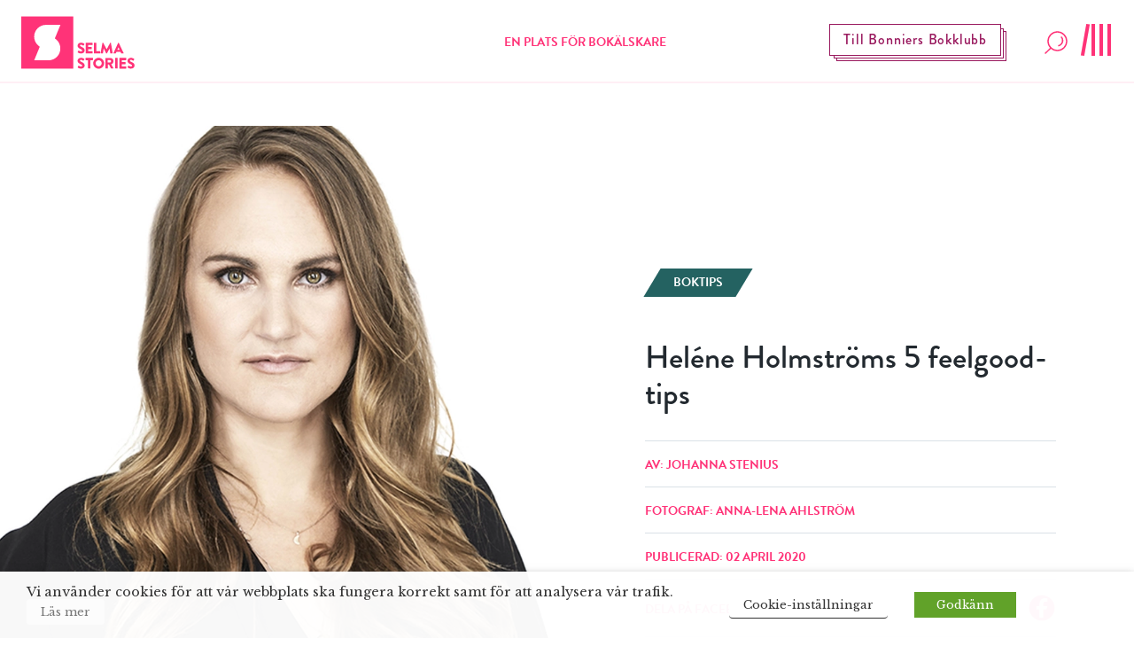

--- FILE ---
content_type: text/html; charset=UTF-8
request_url: https://www.selmastories.se/artikel/helene-holmstroms-5-feelgood-tips/
body_size: 42914
content:
<!doctype html>
<html>
	<head>
		<link rel="preconnect" href="https://images.ohmyhosting.se/">
		<link rel="preconnect" href="https://cdn.jsdelivr.net/">
		<link rel="preconnect" href="https://www.youtube.com">
		<link rel="preconnect" href="https://www.vimeo.com">
		<link rel="preconnect" href="https://i.ytimg.com">
		<link rel="preconnect" href="https://i9.ytimg.com">
		<link rel="preconnect" href="https://s.ytimg.com">
		<link rel="preconnect" href="https://use.typekit.net/" crossorigin>
		<link rel="preconnect" href="https://fonts.gstatic.com/" crossorigin>
		<link rel="preconnect" href="https://use.typekit.net/" crossorigin>
		<link href="https://fonts.googleapis.com/css?family=Libre+Baskerville:400,400i,700" rel="stylesheet">
		<link rel="stylesheet" href="https://use.typekit.net/asn7ddy.css">
		<script>
			var AJAX_URL = 'https://www.selmastories.se/wp/wp-admin/admin-ajax.php';
		</script>

		<link rel="apple-touch-icon" sizes="1024x1024" href="https://www.selmastories.se/wp-content/themes/selma-stories/build/icons/iosStartup/icon_1024x1024.cc94c78e2ed93b47d2b5c2ea23a5c49f.png">
<link rel="apple-touch-icon" sizes="1024x1024" href="https://www.selmastories.se/wp-content/themes/selma-stories/build/icons/ios/icon_1024x1024.cc94c78e2ed93b47d2b5c2ea23a5c49f.png">
<link rel="apple-touch-icon" sizes="180x180" href="https://www.selmastories.se/wp-content/themes/selma-stories/build/icons/ios/icon_180x180.0027a19ff8645890fc0671ef9d015567.png">
<link rel="apple-touch-icon" sizes="167x167" href="https://www.selmastories.se/wp-content/themes/selma-stories/build/icons/ios/icon_167x167.d805718751d7161ac7e59b980a47f6eb.png">
<link rel="apple-touch-icon" sizes="152x152" href="https://www.selmastories.se/wp-content/themes/selma-stories/build/icons/ios/icon_152x152.24e59a77600ff2d30f8a71586d1110d9.png">
<link rel="apple-touch-icon" sizes="120x120" href="https://www.selmastories.se/wp-content/themes/selma-stories/build/icons/ios/icon_120x120.a41c3dc22e55c2e3870ca2a36021eee1.png">
<link rel="icon" sizes="512x512" href="https://www.selmastories.se/wp-content/themes/selma-stories/build/icons/android/icon_512x512.219bc0d6fcbb26de33e02db33ea33153.png">
<link rel="icon" sizes="192x192" href="https://www.selmastories.se/wp-content/themes/selma-stories/build/icons/android/icon_192x192.ccf841d8f7ac80bbdb7c8f9fa7a1cbac.png">
<link rel="icon" sizes="144x144" href="https://www.selmastories.se/wp-content/themes/selma-stories/build/icons/android/icon_144x144.7d3fa7ac4afa8208d66673893233a0f4.png">
<link rel="icon" sizes="96x96" href="https://www.selmastories.se/wp-content/themes/selma-stories/build/icons/android/icon_96x96.debc4f1f795c90333f4cdc38cb528160.png">
<link rel="icon" sizes="72x72" href="https://www.selmastories.se/wp-content/themes/selma-stories/build/icons/android/icon_72x72.cad13cac549359be338b2518375bfb6d.png">
<link rel="icon" sizes="48x48" href="https://www.selmastories.se/wp-content/themes/selma-stories/build/icons/android/icon_48x48.db8460f9db832951194ded2a3f1f0313.png">
<link rel="icon" sizes="36x36" href="https://www.selmastories.se/wp-content/themes/selma-stories/build/icons/android/icon_36x36.3b55bc40e4fc72543bfdaa7835b92bc5.png">
<link rel="icon" sizes="48x48" href="https://www.selmastories.se/wp-content/themes/selma-stories/build/icons/favicon/icon_48x48.db8460f9db832951194ded2a3f1f0313.png">
<link rel="icon" sizes="32x32" href="https://www.selmastories.se/wp-content/themes/selma-stories/build/icons/favicon/icon_32x32.6dd7b9acacf5bc466fa876464e41517f.png">
<link rel="icon" sizes="16x16" href="https://www.selmastories.se/wp-content/themes/selma-stories/build/icons/favicon/icon_16x16.9c547512c83758da1791fcc960e3fb52.png"><link rel="preload" as="script" href="https://www.selmastories.se/wp-content/themes/selma-stories/build/vendor~bundle.502d8a4bf625eb689d9d.js"><link rel="preload" as="script" href="https://www.selmastories.se/wp-content/themes/selma-stories/build/bundle.73f246b308199aae21e4.js"><style>/*! normalize.css v8.0.1 | MIT License | github.com/necolas/normalize.css */html{line-height:1.15;-webkit-text-size-adjust:100%}body{margin:0}main{display:block}h1{font-size:2em;margin:.67em 0}a{background-color:transparent}b,strong{font-weight:bolder}code{font-family:monospace,monospace;font-size:1em}small{font-size:80%}img{border-style:none}button,input,select,textarea{font-family:inherit;font-size:100%;line-height:1.15;margin:0}button,input{overflow:visible}button,select{text-transform:none}[type=button],[type=reset],[type=submit],button{-webkit-appearance:button}[type=button]::-moz-focus-inner,[type=reset]::-moz-focus-inner,[type=submit]::-moz-focus-inner,button::-moz-focus-inner{border-style:none;padding:0}[type=button]:-moz-focusring,[type=reset]:-moz-focusring,[type=submit]:-moz-focusring,button:-moz-focusring{outline:1px dotted ButtonText}fieldset{padding:.35em .75em .625em}legend{-webkit-box-sizing:border-box;box-sizing:border-box;color:inherit;display:table;max-width:100%;padding:0;white-space:normal}progress{vertical-align:baseline}textarea{overflow:auto}[type=checkbox],[type=radio]{-webkit-box-sizing:border-box;box-sizing:border-box;padding:0}[type=number]::-webkit-inner-spin-button,[type=number]::-webkit-outer-spin-button{height:auto}[type=search]{-webkit-appearance:textfield;outline-offset:-2px}[type=search]::-webkit-search-decoration{-webkit-appearance:none}::-webkit-file-upload-button{-webkit-appearance:button;font:inherit}[hidden],template{display:none}html{-webkit-box-sizing:border-box;box-sizing:border-box;font-family:sans-serif}*,:after,:before{-webkit-box-sizing:inherit;box-sizing:inherit}blockquote,dl,h1,h2,h3,h4,h5,h6,p{margin:0}button{background:transparent;padding:0}button:focus{outline:1px dotted;outline:5px auto -webkit-focus-ring-color}fieldset{margin:0;padding:0}ul{margin:0}*,:after,:before{border:0 solid #dae1e7}img{border-style:solid}textarea{resize:vertical}img{max-width:100%;height:auto}input::-webkit-input-placeholder,textarea::-webkit-input-placeholder{color:inherit;opacity:.5}input:-ms-input-placeholder,textarea:-ms-input-placeholder{color:inherit;opacity:.5}input::-ms-input-placeholder,textarea::-ms-input-placeholder{color:inherit;opacity:.5}input::placeholder,textarea::placeholder{color:inherit;opacity:.5}[role=button],button{cursor:pointer}table{border-collapse:collapse}.container{width:100%}@media (min-width:576px){.container{max-width:576px}}@media (min-width:768px){.container{max-width:768px}}@media (min-width:1024px){.container{max-width:1024px}}@media (min-width:992px){.container{max-width:992px}}@media (min-width:1200px){.container{max-width:1200px}}@media (min-width:1340px){.container{max-width:1340px}}.list-reset{list-style:none;padding:0}.appearance-none{-webkit-appearance:none;-moz-appearance:none;appearance:none}.bg-transparent{background-color:transparent}.bg-black{background-color:#22292f}.bg-blackish{background-color:#252525}.bg-white{background-color:#fff}.bg-dark-green{background-color:#246261}.bg-pink{background-color:#ff3378}.bg-pink-light{background-color:#ffeff5}.bg-pink-dark{background-color:#99195e}.bg-purple-mid{background-color:#98195d}.bg-purple{background-color:#304}.bg-purple-light{background-color:#eae5ec}.bg-gold{background-color:#caa02b}.hover\:bg-white:hover{background-color:#fff}.hover\:bg-light-green:hover{background-color:#d8e1e1}.hover\:bg-pink:hover{background-color:#ff3378}.hover\:bg-pink-light:hover{background-color:#ffeff5}.hover\:bg-pink-dark:hover{background-color:#99195e}.hover\:bg-purple:hover{background-color:#304}.hover\:bg-purple-light:hover{background-color:#eae5ec}.bg-center{background-position:50%}.bg-cover{background-size:cover}.border-grey-light{border-color:#dae1e7}.border-white{border-color:#fff}.border-beige{border-color:#e2e2e2}.border-pink{border-color:#ff3378}.border-purple{border-color:#304}.border-yellow{border-color:#feff45}.rounded-none{border-radius:0}.rounded-xl{border-radius:2.5rem}.rounded-full{border-radius:9999px}.border-solid{border-style:solid}.border{border-width:1px}.border-b-2{border-bottom-width:2px}.border-b-10{border-bottom-width:10px}.border-t{border-top-width:1px}.border-b{border-bottom-width:1px}.cursor-default{cursor:default}.cursor-pointer{cursor:pointer}.cursor-not-allowed{cursor:not-allowed}.block{display:block}.inline-block{display:inline-block}.table{display:table}.hidden{display:none}.flex{display:-webkit-box;display:-ms-flexbox;display:flex}.flex-row{-webkit-box-orient:horizontal;-ms-flex-direction:row;flex-direction:row}.flex-col,.flex-row{-webkit-box-direction:normal}.flex-col{-webkit-box-orient:vertical;-ms-flex-direction:column;flex-direction:column}.flex-wrap{-ms-flex-wrap:wrap;flex-wrap:wrap}.items-start{-webkit-box-align:start;-ms-flex-align:start;align-items:flex-start}.items-end{-webkit-box-align:end;-ms-flex-align:end;align-items:flex-end}.items-center{-webkit-box-align:center;-ms-flex-align:center;align-items:center}.items-baseline{-webkit-box-align:baseline;-ms-flex-align:baseline;align-items:baseline}.self-end{-ms-flex-item-align:end;align-self:flex-end}.justify-start{-webkit-box-pack:start;-ms-flex-pack:start;justify-content:flex-start}.justify-end{-webkit-box-pack:end;-ms-flex-pack:end;justify-content:flex-end}.justify-center{-webkit-box-pack:center;-ms-flex-pack:center;justify-content:center}.justify-between{-webkit-box-pack:justify;-ms-flex-pack:justify;justify-content:space-between}.content-end{-ms-flex-line-pack:end;align-content:flex-end}.flex-1{-webkit-box-flex:1;-ms-flex:1 1 0%;flex:1 1 0%}.flex-auto{-webkit-box-flex:1;-ms-flex:1 1 auto;flex:1 1 auto}.flex-initial{-webkit-box-flex:0;-ms-flex:0 1 auto;flex:0 1 auto}.flex-grow{-webkit-box-flex:1;-ms-flex-positive:1;flex-grow:1}.flex-no-shrink{-ms-flex-negative:0;flex-shrink:0}.font-sans{font-family:brandon-grotesque,system-ui,-apple-system,BlinkMacSystemFont,Segoe UI,Roboto,Oxygen,Ubuntu,Cantarell,Droid Sans,Helvetica Neue,Noto Sans,sans-serif,Fira Sans}.font-serif{font-family:Libre Baskerville,Constantia,Lucida Bright,Lucidabright,Lucida Serif,Lucida,DejaVu Serif,Bitstream Vera Serif,Liberation Serif,Georgia,serif}.font-normal{font-weight:400}.font-medium{font-weight:500}.font-bold{font-weight:700}.h-3{height:12px;height:.75rem}.h-6{height:24px;height:1.5rem}.h-8{height:32px;height:2rem}.h-16{height:64px;height:4rem}.h-24{height:96px;height:6rem}.h-auto{height:auto}.h-px{height:1px}.h-0-5{height:2px;height:.125rem}.h-full{height:100%}.h-screen{height:100vh}.leading-24{line-height:24px}.leading-none{line-height:1}.leading-tight{line-height:1.25}.leading-normal{line-height:1.5}.leading-loose{line-height:2}.leading-menu{line-height:2.75}.my-2{margin-top:.5rem;margin-bottom:.5rem}.mx-2{margin-left:.5rem;margin-right:.5rem}.mx-3{margin-left:.75rem;margin-right:.75rem}.mx-4{margin-left:1rem;margin-right:1rem}.my-8{margin-top:2rem;margin-bottom:2rem}.my-10{margin-top:2.5rem;margin-bottom:2.5rem}.my-12{margin-top:3rem;margin-bottom:3rem}.my-16{margin-top:4rem;margin-bottom:4rem}.my-18{margin-top:4.5rem;margin-bottom:4.5rem}.mx-auto{margin-left:auto;margin-right:auto}.mt-2{margin-top:.5rem}.mr-2{margin-right:.5rem}.mb-2{margin-bottom:.5rem}.ml-2{margin-left:.5rem}.mt-3{margin-top:.75rem}.mr-3{margin-right:.75rem}.mb-3{margin-bottom:.75rem}.mt-4{margin-top:1rem}.mr-4{margin-right:1rem}.mb-4{margin-bottom:1rem}.ml-4{margin-left:1rem}.mb-5{margin-bottom:1.25rem}.mt-6{margin-top:1.5rem}.mr-6{margin-right:1.5rem}.mb-6{margin-bottom:1.5rem}.mt-8{margin-top:2rem}.mr-8{margin-right:2rem}.mb-8{margin-bottom:2rem}.ml-8{margin-left:2rem}.mt-10{margin-top:2.5rem}.mb-10{margin-bottom:2.5rem}.mt-12{margin-top:3rem}.mr-12{margin-right:3rem}.mb-12{margin-bottom:3rem}.mt-14{margin-top:3.5rem}.mt-16{margin-top:4rem}.mb-16{margin-bottom:4rem}.mt-20{margin-top:5rem}.ml-auto{margin-left:auto}.max-w-148{max-width:148px}.max-w-232{max-width:232px}.max-w-287{max-width:287px}.max-w-453{max-width:453px}.max-w-496{max-width:496px}.max-w-757{max-width:757px}.max-w-960{max-width:960px}.max-w-970{max-width:970px}.max-w-1100{max-width:1100px}.max-w-1168{max-width:1168px}.max-w-sm{max-width:480px;max-width:30rem}.max-w-md{max-width:640px;max-width:40rem}.max-w-lg{max-width:800px;max-width:50rem}.max-w-xl{max-width:960px;max-width:60rem}.max-w-3xl{max-width:1280px;max-width:80rem}.max-w-full{max-width:100%}.max-w-half{max-width:50%}.max-w-content{max-width:384px}.max-w-article-content{max-width:720px}.-mx-2{margin-left:-.5rem;margin-right:-.5rem}.-mx-3{margin-left:-.75rem;margin-right:-.75rem}.opacity-25{opacity:.25}.hover\:opacity-50:hover,.opacity-50{opacity:.5}.hover\:opacity-75:hover{opacity:.75}.outline-none{outline:0}.overflow-hidden{overflow:hidden}.overflow-scroll{overflow:scroll}.p-2{padding:.5rem}.p-3{padding:.75rem}.p-4{padding:1rem}.p-10{padding:2.5rem}.p-14{padding:3.5rem}.p-20{padding:5rem}.px-0{padding-left:0;padding-right:0}.py-1{padding-top:.25rem;padding-bottom:.25rem}.px-1{padding-left:.25rem;padding-right:.25rem}.py-2{padding-top:.5rem;padding-bottom:.5rem}.px-2{padding-left:.5rem;padding-right:.5rem}.px-3{padding-left:.75rem;padding-right:.75rem}.py-4{padding-top:1rem;padding-bottom:1rem}.px-4{padding-left:1rem;padding-right:1rem}.py-5{padding-top:1.25rem;padding-bottom:1.25rem}.py-6{padding-top:1.5rem;padding-bottom:1.5rem}.px-6{padding-left:1.5rem;padding-right:1.5rem}.py-8{padding-top:2rem;padding-bottom:2rem}.px-10{padding-left:2.5rem;padding-right:2.5rem}.py-12{padding-top:3rem;padding-bottom:3rem}.px-12{padding-left:3rem;padding-right:3rem}.py-14{padding-top:3.5rem;padding-bottom:3.5rem}.py-16{padding-top:4rem;padding-bottom:4rem}.px-20{padding-left:5rem;padding-right:5rem}.pb-1{padding-bottom:.25rem}.pb-2{padding-bottom:.5rem}.pl-2{padding-left:.5rem}.pt-4{padding-top:1rem}.pr-4{padding-right:1rem}.pb-4{padding-bottom:1rem}.pl-4{padding-left:1rem}.pt-5{padding-top:1.25rem}.pb-6{padding-bottom:1.5rem}.pl-6{padding-left:1.5rem}.pt-8{padding-top:2rem}.pb-8{padding-bottom:2rem}.pl-8{padding-left:2rem}.pt-12{padding-top:3rem}.pb-12{padding-bottom:3rem}.pl-12{padding-left:3rem}.pb-16{padding-bottom:4rem}.pb-24{padding-bottom:6rem}.pointer-events-none{pointer-events:none}.static{position:static}.fixed{position:fixed}.absolute{position:absolute}.relative{position:relative}.sticky{position:-webkit-sticky;position:sticky}.pin-t{top:0}.pin-r{right:0}.pin-b{bottom:0}.pin-l{left:0}.resize{resize:both}.hover\:shadow-lg:hover{-webkit-box-shadow:0 15px 30px 0 rgba(0,0,0,.11),0 5px 15px 0 rgba(0,0,0,.08);box-shadow:0 15px 30px 0 rgba(0,0,0,.11),0 5px 15px 0 rgba(0,0,0,.08)}.text-center{text-align:center}.text-right{text-align:right}.text-inherit{color:inherit}.text-black{color:#22292f}.text-grey-darkest{color:#3d4852}.text-white{color:#fff}.text-darkest-green{color:#22292f}.text-pink{color:#ff3378}.text-pink-light{color:#ffeff5}.text-pink-dark{color:#99195e}.text-purple{color:#304}.text-aubergine{color:#5c3369}.text-red{color:#d80000}.hover\:text-white:hover{color:#fff}.hover\:text-dark-green:hover{color:#246261}.hover\:text-pink:hover{color:#ff3378}.hover\:text-pink-dark:hover{color:#99195e}.hover\:text-purple:hover{color:#304}.text-17{font-size:17px;font-size:1.0625rem}.text-22{font-size:22px;font-size:1.375rem}.text-26{font-size:26px;font-size:1.625rem}.text-xs{font-size:12px;font-size:.75rem}.text-sm{font-size:14px;font-size:.875rem}.text-base{font-size:16px;font-size:1rem}.text-lg{font-size:18px;font-size:1.125rem}.text-xl{font-size:20px;font-size:1.25rem}.text-2xl{font-size:24px;font-size:1.5rem}.text-2xxl{font-size:28px;font-size:1.75rem}.text-3xl{font-size:32px;font-size:2rem}.text-4xl{font-size:36px;font-size:2.25rem}.text-5xl{font-size:48px;font-size:3rem}.uppercase{text-transform:uppercase}.underline{text-decoration:underline}.line-through{text-decoration:line-through}.no-underline{text-decoration:none}.group:hover .group-hover\:underline,.hover\:underline:hover{text-decoration:underline}.tracking-wide{letter-spacing:.05em}.align-middle{vertical-align:middle}.visible{visibility:visible}.truncate{overflow:hidden;text-overflow:ellipsis;white-space:nowrap}.w-3{width:12px;width:.75rem}.w-4{width:16px;width:1rem}.w-6{width:24px;width:1.5rem}.w-8{width:32px;width:2rem}.w-24{width:96px;width:6rem}.w-32{width:128px;width:8rem}.w-auto{width:auto}.w-1\/2{width:50%}.w-1\/3{width:33.33333%}.w-2\/3{width:66.66667%}.w-4\/5{width:80%}.w-full{width:100%}.z-0{z-index:0}.z-10{z-index:10}.z-20{z-index:20}.z-30{z-index:30}.z-50{z-index:50}.object-cover{-o-object-fit:cover;object-fit:cover}.bg-half-pink-light{background:-webkit-gradient(linear,left top,left bottom,color-stop(50%,#fff),color-stop(50%,#ffeff5));background:linear-gradient(180deg,#fff 50%,#ffeff5 0)}.bg-half-centered-pink-light{background:-webkit-gradient(linear,left top,left bottom,color-stop(25%,#fff),color-stop(25%,#ffeff5),color-stop(75%,#ffeff5),color-stop(75%,#fff));background:linear-gradient(180deg,#fff 25%,#ffeff5 0,#ffeff5 75%,#fff 0)}.translateY-50-negative{-webkit-transform:translateY(-50%);transform:translateY(-50%)}html{font-family:Libre Baskerville,Constantia,Lucida Bright,Lucidabright,Lucida Serif,Lucida,DejaVu Serif,Bitstream Vera Serif,Liberation Serif,Georgia,serif;-ms-overflow-style:-ms-autohiding-scrollbar}b,h1,h2,h3,h4,h5,h6,strong{font-weight:700;font-family:brandon-grotesque,system-ui,-apple-system,BlinkMacSystemFont,Segoe UI,Roboto,Oxygen,Ubuntu,Cantarell,Droid Sans,Helvetica Neue,Noto Sans,sans-serif,Fira Sans}body{width:100%;-webkit-box-sizing:border-box;box-sizing:border-box;overflow-x:hidden;-webkit-font-smoothing:antialiased;position:relative}body.navigation-menu-open{overflow:hidden}@media (min-width:1024px){body.navigation-menu-open{overflow:auto}}img,svg{width:100%;display:block;max-width:100%}.custom-transition-all{-webkit-transition:all .1s ease-in-out;transition:all .1s ease-in-out}.navigation-height{height:94px}.SiteNavigation{height:94px;z-index:48;will-change:transform}.SiteNavigation__logotype .main-logotype__icon .iconBg{-webkit-transition:opacity .3s ease-in;transition:opacity .3s ease-in}.SiteNavigation__logotype:hover .main-logotype__icon .iconS{//fill:#ff3378}.SiteNavigation__logotype:hover .main-logotype__icon .iconBg{opacity:.6}.SiteNavigation__bottom-border-bar{height:2px;width:100%;position:absolute;overflow:hidden;bottom:0;background-color:#fff;background-color:#ffeff5}.SiteNavigation__bottom-border-bar:after{content:"";display:inline;position:absolute;width:0;height:100%;left:50%;text-align:center;background-color:#ff3378}.SiteNavigation--is-closing .SiteNavigation__bottom-border-bar:after{-webkit-animation:loading 1s ease-in-out 1;animation:loading 1s ease-in-out 1;animation-direction:reverse}body.navigation-menu-open .SiteNavigation__bottom-border-bar:after{-webkit-animation:loading 1s ease-in-out 1;animation:loading 1s ease-in-out 1;-webkit-animation-fill-mode:forwards;animation-fill-mode:forwards}.ShadowedButton{padding:8px 15px;border:1px solid #fff;position:relative;-webkit-transition:background-color .2s linear;transition:background-color .2s linear}.ShadowedButton:after,.ShadowedButton:before{content:"";display:block;position:absolute;width:100%;height:100%;left:4px;top:4px;z-index:-1;background-color:#304;border:1px solid #fff}.ShadowedButton:after{left:7px;top:7px;z-index:-2}.FlashNewsButton{padding:8px 15px;border:1px solid #99195e;position:absolute;right:150px;margin-top:3px;-webkit-transition:background-color .2s linear;transition:background-color .2s linear}.FlashNewsButton:after,.FlashNewsButton:before{content:"";display:block;position:absolute;width:100%;height:100%;left:4px;top:4px;z-index:-1;background:#fff;border:1px solid #99195e}.FlashNewsButton:after{left:7px;top:7px;z-index:-2}@media (-ms-high-contrast:active),(-ms-high-contrast:none){.FlashNewsButton{top:30px}}@media screen and (max-width:1000px){.FlashNewsButton{display:none}}.Search__open-button{height:auto}.Search__open-button-wrap{width:32px;display:block}.SiteNavigationMenu{top:0;overflow-y:auto;overflow-x:hidden;-webkit-transform:translateY(-100%);transform:translateY(-100%);will-change:transform;-webkit-transition:opacity .2s ease-in,-webkit-transform 0s linear .5s;transition:opacity .2s ease-in,-webkit-transform 0s linear .5s;transition:opacity .2s ease-in,transform 0s linear .5s;transition:opacity .2s ease-in,transform 0s linear .5s,-webkit-transform 0s linear .5s;left:-100%;background-color:#fff;opacity:0;z-index:10;bottom:0;position:fixed}@media (min-width:1024px){.SiteNavigationMenu{bottom:auto}}.SiteNavigationMenu--open{opacity:1;z-index:50;left:0;right:0;-webkit-transform:translateY(0);transform:translateY(0);-webkit-transition:opacity .2s ease-in;transition:opacity .2s ease-in}@media (min-width:375px){.SiteNavigationMenu--open{left:75px}}@media (min-width:768px){.SiteNavigationMenu--open{left:50%}}@media (min-width:1024px){.SiteNavigationMenu--open{left:0;width:100%;top:94px}}@media (min-width:768px){.SiteNavigationMenu__socials{display:-webkit-box;display:-ms-flexbox;display:flex;-webkit-box-orient:horizontal;-webkit-box-direction:normal;-ms-flex-direction:row;flex-direction:row;-webkit-box-pack:center;-ms-flex-pack:center;justify-content:center}}@-webkit-keyframes loading{0%{left:50%;width:0;z-index:100}33.3333%{left:0;width:100%}to{left:0;width:100%}}@keyframes loading{0%{left:50%;width:0;z-index:100}33.3333%{left:0;width:100%}to{left:0;width:100%}}@media screen and (max-width:576px){.SiteNavigation{-webkit-transition:-webkit-transform .3s ease-in-out;transition:-webkit-transform .3s ease-in-out;transition:transform .3s ease-in-out;transition:transform .3s ease-in-out,-webkit-transform .3s ease-in-out}.SiteNavigation.hide{-webkit-transform:translateY(-100px);transform:translateY(-100px)}}.MobileDescription{display:none}@media screen and (max-width:576px){.MobileDescription{width:auto;display:block;margin:0 auto;text-align:center;padding:20px 0 0}}.menu-overlay{position:fixed;top:0;right:0;bottom:0;left:0;opacity:.5;background-color:#22292f;display:none;z-index:49}.navigation-menu-open .menu-overlay{display:block}@media (min-width:1024px){.navigation-menu-open .menu-overlay{display:none}}#SiteNavigationSubMenus{position:absolute;top:0;right:0;bottom:0;left:0;-webkit-transform:translate(100%);transform:translate(100%);-webkit-transition:.5s ease-in-out;transition:.5s ease-in-out;top:94px}#SiteNavigationSubMenus.active{-webkit-transform:translate(0);transform:translate(0)}#SiteNavigationSubMenus .SiteNavigation__primary{background-color:#fff;position:fixed;top:0;right:0;bottom:0;left:0;visibility:hidden;-webkit-transition:visibility 0s;transition:visibility 0s;-webkit-transition-delay:.5s;transition-delay:.5s;overflow:hidden}#SiteNavigationSubMenus .SiteNavigation__primary.active{position:absolute;visibility:visible;-webkit-transition-delay:0s;transition-delay:0s;overflow:auto}#SiteNavigationMenuSearch{position:fixed;top:0;right:0;bottom:0;left:0;z-index:50;top:94px}.hamburger{height:36px;width:40px;margin-bottom:6px;display:block;position:relative}.hamburger,.hamburger:focus{outline:none}.hamburger:hover .hamburger__line:nth-of-type(4){-webkit-transform:rotate(0deg);transform:rotate(0deg)}.hamburger.is-active .hamburger__line:first-of-type{-webkit-transform:rotate(0deg) translateY(-5px);transform:rotate(0deg) translateY(-5px);opacity:0}.hamburger.is-active .hamburger__line:nth-of-type(2){-webkit-transform:translateX(-9px) rotate(45deg);transform:translateX(-9px) rotate(45deg);-webkit-transition-delay:.5s;transition-delay:.5s}.hamburger.is-active .hamburger__line:nth-of-type(3){-webkit-transform:rotate(-45deg);transform:rotate(-45deg);-webkit-transition-delay:.5s;transition-delay:.5s}.hamburger.is-active .hamburger__line:nth-of-type(4){-webkit-transform:translateY(5px);transform:translateY(5px);opacity:0}.hamburger__line{height:36px;width:4px;background-color:#ff3378;position:absolute;top:0}.hamburger__line:first-of-type{right:2px;-webkit-transition:opacity .2s ease-in-out,-webkit-transform .1s cubic-bezier(.68,-.55,.265,1.55);transition:opacity .2s ease-in-out,-webkit-transform .1s cubic-bezier(.68,-.55,.265,1.55);transition:opacity .2s ease-in-out,transform .1s cubic-bezier(.68,-.55,.265,1.55);transition:opacity .2s ease-in-out,transform .1s cubic-bezier(.68,-.55,.265,1.55),-webkit-transform .1s cubic-bezier(.68,-.55,.265,1.55)}.hamburger__line:nth-of-type(2){right:11px}.hamburger__line:nth-of-type(2),.hamburger__line:nth-of-type(3){-webkit-transition:-webkit-transform .3s cubic-bezier(.68,-.55,.265,1.55);transition:-webkit-transform .3s cubic-bezier(.68,-.55,.265,1.55);transition:transform .3s cubic-bezier(.68,-.55,.265,1.55);transition:transform .3s cubic-bezier(.68,-.55,.265,1.55),-webkit-transform .3s cubic-bezier(.68,-.55,.265,1.55);-webkit-transition-delay:0s;transition-delay:0s}.hamburger__line:nth-of-type(3){right:20px}.hamburger__line:nth-of-type(4){right:29px;-webkit-transform:rotate(10deg);transform:rotate(10deg);-webkit-transition:opacity .2s ease-in-out,-webkit-transform .2s cubic-bezier(.68,-.55,.265,1.55);transition:opacity .2s ease-in-out,-webkit-transform .2s cubic-bezier(.68,-.55,.265,1.55);transition:transform .2s cubic-bezier(.68,-.55,.265,1.55),opacity .2s ease-in-out;transition:transform .2s cubic-bezier(.68,-.55,.265,1.55),opacity .2s ease-in-out,-webkit-transform .2s cubic-bezier(.68,-.55,.265,1.55)}.chip{-webkit-transform:skewX(-31deg);transform:skewX(-31deg);-webkit-transition:background-color .2s linear;transition:background-color .2s linear}.chip__text{display:block;-webkit-transform:skewX(31deg);transform:skewX(31deg)}.Loader{position:relative;display:none}.Loader__progress{position:absolute;width:100%;height:5px;overflow-x:hidden}.Loader__line{position:absolute;opacity:.4;background:#ffeff5;width:150%;height:5px}.Loader__subline{position:absolute;background:#ff3378;height:5px}.Loader__subline-inc{-webkit-animation:increase 2s infinite;animation:increase 2s infinite}.Loader__subline-dec{-webkit-animation:decrease 2s .5s infinite;animation:decrease 2s .5s infinite}@-webkit-keyframes increase{0%{left:-5%;width:5%}to{left:130%;width:100%}}@keyframes increase{0%{left:-5%;width:5%}to{left:130%;width:100%}}@-webkit-keyframes decrease{0%{left:-80%;width:80%}to{left:110%;width:10%}}@keyframes decrease{0%{left:-80%;width:80%}to{left:110%;width:10%}}.StartPageHeader{min-height:414px}@media (min-width:768px){.StartPageHeader{min-height:754px;max-width:1340px}}@media screen and (max-width:500px){.StartPageHeader{max-height:414px}}@media screen and (max-width:769px){.StartPageHeader__title{background-color:hsla(0,0%,98%,.6)}}@media (min-width:768px){#SearchResultsHolder{max-height:688px;background-color:#ffeff5;overflow-y:scroll;overflow-x:hidden}}.search-result__preamble a{color:#304;text-decoration:underline}.FooterColumn a,.FooterColumn p{font-family:brandon-grotesque,system-ui,-apple-system,BlinkMacSystemFont,Segoe UI,Roboto,Oxygen,Ubuntu,Cantarell,Droid Sans,Helvetica Neue,Noto Sans,sans-serif,Fira Sans;color:#fff;font-size:17px;font-size:1.0625rem;font-weight:400;margin-bottom:.75rem}.FooterColumn a{text-decoration:none}.FooterColumn a:hover{text-decoration:underline}.accordion__row,>.accordion__row>.accordion__row-toggle{-webkit-user-select:none;-moz-user-select:none;-ms-user-select:none;user-select:none}>.accordion__row>.accordion__row-toggle{cursor:pointer}.accordion__row-content{display:none}.accordion__row--open{-webkit-user-select:auto;-moz-user-select:auto;-ms-user-select:auto;user-select:auto}.accordion__row--open>.accordion__row-content{display:block}.accordion__row--open>.accordion__row-toggle>.accordion__row-icon{-webkit-transform:rotate(180deg);transform:rotate(180deg)}@media screen and (max-width:768px){.accordion__row,.accordion__row-toggle{-webkit-user-select:none;-moz-user-select:none;-ms-user-select:none;user-select:none}.accordion__row-toggle{cursor:pointer}.accordion__row-content{display:none}.accordion__row--open{-webkit-user-select:auto;-moz-user-select:auto;-ms-user-select:auto;user-select:auto}.accordion__row--open .accordion__row-icon{-webkit-transform:rotate(180deg);transform:rotate(180deg)}}.accordion__row-icon{-webkit-transition:-webkit-transform .1s ease-in-out;transition:-webkit-transform .1s ease-in-out;transition:transform .1s ease-in-out;transition:transform .1s ease-in-out,-webkit-transform .1s ease-in-out}.BookOfYearHeader{height:528px;margin-bottom:84px}@media screen and (max-width:500px){.BookOfYearHeader{margin-bottom:43px;height:308px}}.BookOfYearBookCard .book-border:before{left:3px;top:4px}.BookOfYearBookCard .book-border:after{left:7px;top:8px}@media screen and (max-width:640px){.BookOfYearBookCard .book-border{margin-left:0}.BookOfYearBookCard .book-border:after,.BookOfYearBookCard .book-border:before{display:none}}.BookOfYearBookCard__content:hover .BookOfYearBookCard__title{text-decoration:underline}.BookOfYearBookCard__content:hover .BookOfYearBookCard__link{color:#304}.BookOfYearBookCard__content:hover .BookOfYearBookCard__image{-webkit-transform:translateY(-3px);transform:translateY(-3px)}.BookOfYearBookCard__image{max-width:212px;-webkit-transition:-webkit-transform .1s ease-in-out;transition:-webkit-transform .1s ease-in-out;transition:transform .1s ease-in-out;transition:transform .1s ease-in-out,-webkit-transform .1s ease-in-out}.BookOfYearVotePopup{background-color:rgba(0,0,0,.5);position:fixed;z-index:998;width:100%;height:100%;top:0;left:0;opacity:1;-webkit-transition:opacity .2s ease-in-out;transition:opacity .2s ease-in-out}.BookOfYearVotePopup.hidden{display:block!important;opacity:0;pointer-events:none}.BookOfYearVotePopup.hidden .BookOfYearVotePopup__content{-webkit-transform:translateY(-51%);transform:translateY(-51%)}.BookOfYearVotePopup__content{z-index:999;top:50%;-webkit-transform:translateY(-50%);padding:56px;transform:translateY(-50%);-webkit-transition:-webkit-transform .2s ease-in-out;transition:-webkit-transform .2s ease-in-out;transition:transform .2s ease-in-out;transition:transform .2s ease-in-out,-webkit-transform .2s ease-in-out;position:relative;width:100%;max-width:720px;margin-left:auto;margin-right:auto;left:0;right:0;background-color:#ffeff5}@media screen and (max-width:576px){.BookOfYearVotePopup__content{padding:40px 16px}}.BookOfYearVotePopup__content .chip{min-width:143px}.BookOfYearVotePopup__content .chip .chip__text{text-align:center}.BookOfYearVotePopup__input{border-radius:4px;padding:11px 10px;-webkit-appearance:none;width:100%;border-width:1px;border-color:#304;font-size:16px;font-size:1rem;font-family:brandon-grotesque,system-ui,-apple-system,BlinkMacSystemFont,Segoe UI,Roboto,Oxygen,Ubuntu,Cantarell,Droid Sans,Helvetica Neue,Noto Sans,sans-serif,Fira Sans;color:#304}.BookOfYearVotePopup__checkbox{-webkit-appearance:none;-moz-appearance:none;appearance:none;display:-webkit-box;display:-ms-flexbox;display:flex;-webkit-box-align:center;-ms-flex-align:center;align-items:center;-webkit-box-pack:center;-ms-flex-pack:center;justify-content:center;position:relative;width:18px;height:18px;background:#ffeff5;border:2px solid #000;cursor:pointer}.BookOfYearVotePopup__checkbox:before{content:"";width:10px;height:10px;-webkit-box-shadow:inset 1em 1em #304;box-shadow:inset 1em 1em #304;opacity:0;display:block}.BookOfYearVotePopup__checkbox:checked:before{opacity:1}.BookVoteBlock__bg{height:65%;top:50%;-webkit-transform:translateY(-50%);transform:translateY(-50%)}@media screen and (max-width:500px){.BookVoteBlock__bg{height:75%}}.pin-vertical{left:50%;-webkit-transform:translateX(-50%);transform:translateX(-50%)}.pin-center{position:absolute;left:50%;top:50%;-webkit-transform:translateY(-50%) translateX(-50%);transform:translateY(-50%) translateX(-50%)}.yellow-border-title{-webkit-box-shadow:inset 0 -.625rem 0 #feff45;box-shadow:inset 0 -.625rem 0 #feff45;padding-left:1rem}.Fixed-cover-image{-webkit-transition:opacity .2s linear,-webkit-filter .9s cubic-bezier(.75,-.5,0,1.45),-webkit-transform .8s cubic-bezier(.75,-.5,0,1.45);transition:opacity .2s linear,-webkit-filter .9s cubic-bezier(.75,-.5,0,1.45),-webkit-transform .8s cubic-bezier(.75,-.5,0,1.45);transition:opacity .2s linear,filter .9s cubic-bezier(.75,-.5,0,1.45),transform .8s cubic-bezier(.75,-.5,0,1.45);transition:opacity .2s linear,filter .9s cubic-bezier(.75,-.5,0,1.45),transform .8s cubic-bezier(.75,-.5,0,1.45),-webkit-filter .9s cubic-bezier(.75,-.5,0,1.45),-webkit-transform .8s cubic-bezier(.75,-.5,0,1.45)}.scaling-svg-container{position:relative;height:0;width:100%;padding:0 0 100%}.scaling-svg{position:absolute;height:100%;width:100%;left:0;top:0}.DefaultPageContent{font-family:Libre Baskerville,Constantia,Lucida Bright,Lucidabright,Lucida Serif,Lucida,DejaVu Serif,Bitstream Vera Serif,Liberation Serif,Georgia,serif}.DefaultPageContent p{margin-bottom:1rem}.DefaultPageContent li,.DefaultPageContent p,.DefaultPageContent span{font-weight:500}.DefaultPageContent li,.DefaultPageContent p,.DefaultPageContent p strong,.DefaultPageContent span{color:#22292f}.DefaultPageContent a,.DefaultPageContent li,.DefaultPageContent p,.DefaultPageContent p strong,.DefaultPageContent span{font-family:Libre Baskerville,Constantia,Lucida Bright,Lucidabright,Lucida Serif,Lucida,DejaVu Serif,Bitstream Vera Serif,Liberation Serif,Georgia,serif}.DefaultPageContent a{color:#ff3378;font-weight:700;text-decoration:none}.DefaultPageContent a:hover{text-decoration:underline}.DefaultPageContent a span{color:inherit}.DefaultPageContent h1,.DefaultPageContent h2,.DefaultPageContent h3,.DefaultPageContent h4,.DefaultPageContent h5,.DefaultPageContent h6{color:#22292f;font-weight:700;margin-bottom:1rem}.DefaultPageContent h1,.DefaultPageContent h1 a,.DefaultPageContent h2,.DefaultPageContent h2 a,.DefaultPageContent h3,.DefaultPageContent h3 a,.DefaultPageContent h4,.DefaultPageContent h4 a,.DefaultPageContent h5,.DefaultPageContent h5 a,.DefaultPageContent h6,.DefaultPageContent h6 a{font-family:brandon-grotesque,system-ui,-apple-system,BlinkMacSystemFont,Segoe UI,Roboto,Oxygen,Ubuntu,Cantarell,Droid Sans,Helvetica Neue,Noto Sans,sans-serif,Fira Sans}.DefaultPageContent ul{margin-bottom:2rem;list-style:none;padding:0 0 0 1rem}.DefaultPageContent ul li{display:block;margin-bottom:.5rem}.DefaultPageContent ul li:before{content:"\2022";color:#ff3378;display:inline-block;width:16px;width:1rem;margin-left:-1rem}.DefaultPageContent img{width:auto;max-width:50%;margin-bottom:15px}@media screen and (max-width:500px){.DefaultPageContent img{max-width:100%}}.DefaultPageContent p iframe{max-width:100%}.lazy-image:not(.loaded){-webkit-filter:blur(4px);filter:url('data:image/svg+xml;charset=utf-8,<svg xmlns="http://www.w3.org/2000/svg"><filter id="filter"><feGaussianBlur stdDeviation="4" /></filter></svg>#filter');filter:blur(4px);-webkit-transform:scale(1.02);transform:scale(1.02)}.lazy-image--no-blur:not(.loaded){-webkit-filter:blur(0);filter:url('data:image/svg+xml;charset=utf-8,<svg xmlns="http://www.w3.org/2000/svg"><filter id="filter"><feGaussianBlur stdDeviation="0" /></filter></svg>#filter');filter:blur(0);-webkit-transform:scale(1);transform:scale(1)}.slider-hidden{opacity:0;display:none}.flickity-enabled{opacity:1}.NewsletterSignup__submit-button:disabled{background-color:#eae5ec;pointer-events:none;cursor:wait;opacity:.75}img:not([src]){visibility:hidden}.book-border{background-color:#f8fafc;position:relative;height:inherit;width:100%;margin-left:-7px}.BookTipsSlider__js-slider .book-border{margin-left:0}.book-border:after,.book-border:before{content:"";position:absolute;width:100%;height:100%;background-color:#fff;border:1px solid #ff3378}.book-border:before{left:8px;top:8px;z-index:-1}.book-border:after{left:14px;top:16px;z-index:-2}:-moz-selection{color:#fff;background:#ff3378}::selection{color:#fff;background:#ff3378}.SearchResultsInfoHolder:empty{opacity:0}.CategoryDescription{margin-left:auto;margin-right:auto;max-width:757px}.CategoryDescription a{color:#ff3378}.post-password-form input[type=password]{border-width:1px}.SingleArticle{-webkit-transition:opacity .2s linear;transition:opacity .2s linear}body.sneakpeek-overlay-open .SingleArticle .scrollable-content .ArticleContent{opacity:0}.ArticleVideoPlayButton__holder{-webkit-transition:-webkit-transform .4s cubic-bezier(.75,-.5,0,1.45);transition:-webkit-transform .4s cubic-bezier(.75,-.5,0,1.45);transition:transform .4s cubic-bezier(.75,-.5,0,1.45);transition:transform .4s cubic-bezier(.75,-.5,0,1.45),-webkit-transform .4s cubic-bezier(.75,-.5,0,1.45);-webkit-transform-origin:center center;transform-origin:center center;-webkit-backface-visibility:hidden;backface-visibility:hidden}.ArticleVideoPlayButton__holder--hidden{-webkit-transform:translateY(140%);transform:translateY(140%)}.ArticleVideoPlayButton__holder:hover{-webkit-transform:scale(.9);transform:scale(.9)}.ArticleVideoPlayButton__play-icon{display:block;position:absolute;top:0;left:0;width:100%;height:100%;-webkit-transition:-webkit-transform .3s ease;transition:-webkit-transform .3s ease;transition:transform .3s ease;transition:transform .3s ease,-webkit-transform .3s ease;z-index:1}.ArticleVideoPlayButton__holder--active .ArticleVideoPlayButton__play-icon,.ArticleVideoPlayButton__stop-icon{-webkit-transform:rotateY(180deg);transform:rotateY(180deg);z-index:2;opacity:0}.ArticleVideoPlayButton__stop-icon{display:block;-webkit-transition:-webkit-transform .3s ease;transition:-webkit-transform .3s ease;transition:transform .3s ease;transition:transform .3s ease,-webkit-transform .3s ease;position:absolute;top:0;left:0;width:100%;height:100%}.ArticleVideoPlayButton__holder--active .ArticleVideoPlayButton__stop-icon{z-index:1;opacity:1;-webkit-transform:rotateY(0);transform:rotateY(0)}.SingleArticleHeader__image,.SingleArticleHeader__image-book-holder{-webkit-transition:opacity .8s ease,background-color .8s ease;transition:opacity .8s ease,background-color .8s ease}.SingleArticleHeader__image-book-holder{max-width:384px;width:100%;height:auto}.ArticleVideoPlayerModal--active .SingleArticleHeader{background-color:#22292f}.ArticleVideoPlayerModal--active .SingleArticleHeader__image,.ArticleVideoPlayerModal--active .SingleArticleHeader__image-book-holder{opacity:0}@media (min-width:768px){.SingleArticleHeader{min-height:754px}}.article-preamble a{color:#304}.Sneakpeek__overlay{height:100%;top:0;-webkit-transition:opacity .5s linear;transition:opacity .5s linear;position:absolute;left:0;right:0;bottom:0;width:100%;background-color:#ffeff5;z-index:40;width:100vw;display:-webkit-box;display:-ms-flexbox;display:flex;-webkit-box-orient:vertical;-webkit-box-direction:normal;-ms-flex-direction:column;flex-direction:column;-webkit-box-align:center;-ms-flex-align:center;align-items:center}.Sneakpeek__overlay--hidden{opacity:0}.Sneakpeek__overlay-content{margin-top:3rem;margin-bottom:3rem;position:-webkit-sticky;position:sticky;top:40%}.Sneakpeek__fineprint a,.Sneakpeek__fineprint p,.Sneakpeek__fineprint span{font-size:16px;font-size:1rem;color:#ff3378;padding-bottom:.5rem;max-width:640px;max-width:40rem;margin-left:auto;margin-right:auto;width:100%;font-family:brandon-grotesque,system-ui,-apple-system,BlinkMacSystemFont,Segoe UI,Roboto,Oxygen,Ubuntu,Cantarell,Droid Sans,Helvetica Neue,Noto Sans,sans-serif,Fira Sans}.Sneakpeek__fineprint a{text-decoration:underline}.ArticleLinkBlock{width:100%;max-width:972px;margin:0 auto}@media (min-width:768px){.ArticleLinkBlock:not(.small) .ArticleLinkBlock__content{display:-webkit-box;display:-ms-flexbox;display:flex;-webkit-box-align:center;-ms-flex-align:center;align-items:center;-webkit-box-orient:vertical;-webkit-box-direction:normal;-ms-flex-direction:column;flex-direction:column;-webkit-box-pack:center;-ms-flex-pack:center;justify-content:center;max-width:586px;min-height:570px;padding:120px 50px;position:relative;border:1px solid #ff3378;-webkit-box-shadow:10px 10px 0 3px #ffeff5;box-shadow:10px 10px 0 3px #ffeff5}}.ArticleLinkBlock.isBookCover{max-width:1100px}@media (min-width:768px){.ArticleLinkBlock.isBookCover .ArticleLinkBlock__content{max-width:384px;padding:0 0 0 3rem;border:none;-webkit-box-shadow:none;box-shadow:none;min-height:auto!important}}.ArticleLinkBlock.isBookCover .ArticleLinkBlock__image{-webkit-transform:none;transform:none}.ArticleLinkBlock__book-image{max-width:266px;margin:auto;-webkit-transition:-webkit-transform .3s cubic-bezier(.68,-.55,.265,1.55) .1s;transition:-webkit-transform .3s cubic-bezier(.68,-.55,.265,1.55) .1s;transition:transform .3s cubic-bezier(.68,-.55,.265,1.55) .1s;transition:transform .3s cubic-bezier(.68,-.55,.265,1.55) .1s,-webkit-transform .3s cubic-bezier(.68,-.55,.265,1.55) .1s;will-change:transform}@media (min-width:768px){.ArticleLinkBlock__book-image{max-width:none}}.ArticleLinkBlock__book-image:hover{-webkit-transform:translateY(-1rem);transform:translateY(-1rem)}.ArticleLinkBlock__image{width:100%;max-width:384px;position:relative}@media (min-width:768px){.ArticleLinkBlock__image{max-width:none;-webkit-transform:translateX(10px);transform:translateX(10px)}}.ArticleLinkBlock__image-icon{position:absolute;top:50%;-webkit-transform:translateY(-50%) translateX(-50%);transform:translateY(-50%) translateX(-50%);left:50%;width:120px;height:120px;z-index:1}.ArticleLinkBlock__image-icon svg{max-width:120px;margin:auto}.ArticleLinkBlock.small .ArticleLinkBlock__image{max-width:206px;margin-bottom:-120px;-webkit-transform:none;transform:none}@media (min-width:576px){.ArticleLinkBlock.small .ArticleLinkBlock__image{margin-bottom:-169px;max-width:280px}}.ArticleLinkBlock.small .ArticleLinkBlock__content{-webkit-box-pack:normal;-ms-flex-pack:normal;justify-content:normal;padding:152px 38px 19px;max-width:none;-webkit-box-shadow:10px 10px 0 3px #ffeff5;box-shadow:10px 10px 0 3px #ffeff5;border:1px solid #ff3378}@media (min-width:768px){.ArticleLinkBlock.small .ArticleLinkBlock__content{min-height:570px}}@media (min-width:576px){.ArticleLinkBlock.small .ArticleLinkBlock__content{padding-top:196px}}@media (min-width:768px){.ArticleLinkColumnBlock{margin-bottom:110px}}.ArticleLinkBlock__preamble a{color:#ff3378}.ArticleLinkCard__content{position:absolute;top:50%;-webkit-transform:translateY(-50%);transform:translateY(-50%);left:0;width:100%}@media (min-width:768px){.ArticleLinkCard__content{left:auto;max-width:500px;right:0}}.ListBlock__listitem:not(:last-child){margin-bottom:1.5rem}@media (min-width:768px){.ListBlock__listitem:not(:last-child){margin-bottom:2rem}}.ListBlock__listitem-indicator{position:absolute;-webkit-transform:translatey(-50%);transform:translatey(-50%);top:50%;left:0;right:0}@media (min-width:768px){.ListBlock__listitem-indicator{-webkit-transform:none;transform:none;top:-13px;left:-13px;right:auto;border-radius:50%}}.BookTipsSlider{max-width:1100px}@media (-ms-high-contrast:active),(-ms-high-contrast:none){.BookTipsSlider{height:1px;position:relative}}.BookTipsSlider .flickity-prev-next-button{background-color:hsla(0,0%,100%,.6);-webkit-transition:background-color .2s ease-in-out;transition:background-color .2s ease-in-out}.BookTipsSlider .flickity-prev-next-button:hover{background-color:hsla(0,0%,100%,.9)}.BookTipsSlider .flickity-prev-next-button svg{fill:#000}.BookTipsSlider.not-single .BookTipsSlider__holder{-moz-background:linear-gradient(0deg,#fff 0,#ffeff5 0,#ffeff5 80%,#fff 0);-webkit-background:-webkit-gradient(linear,left bottom,left top,color-stop(0,#fff),color-stop(0,#ffeff5),color-stop(80%,#ffeff5),color-stop(80%,#fff));-webkit-background:linear-gradient(0deg,#fff 0,#ffeff5 0,#ffeff5 80%,#fff 0);background:-webkit-gradient(linear,left bottom,left top,color-stop(0,#fff),color-stop(0,#ffeff5),color-stop(80%,#ffeff5),color-stop(80%,#fff));background:linear-gradient(0deg,#fff 0,#ffeff5 0,#ffeff5 80%,#fff 0)}@media (min-width:768px){.BookTipsSlider.not-single .BookTipsSlider__holder{background:#ffeff5;width:60%}}@media (-ms-high-contrast:active),(-ms-high-contrast:none){.BookTipsSlider.not-single .BookTipsSlider__holder{top:0}}@media (min-width:768px){.BookTipsSlider.not-single .BookTipsSlider__content{width:40%;position:relative;-webkit-box-ordinal-group:2;-ms-flex-order:1;order:1;padding-left:60px;padding-right:40px}}@media (-ms-high-contrast:active),(-ms-high-contrast:none){.BookTipsSlider .flickity-viewport{overflow:visible!important}}.BookTipsSlider .flickity-slider{display:-webkit-box;display:-ms-flexbox;display:flex;-webkit-box-align:end;-ms-flex-align:end;align-items:flex-end;will-change:transform}@media (-ms-high-contrast:active),(-ms-high-contrast:none){.BookTipsSlider .flickity-slider{-webkit-box-align:start;-ms-flex-align:start;align-items:flex-start}}.BookTipsSlider__holder{-webkit-box-ordinal-group:3;-ms-flex-order:2;order:2}.BookTipsSlider__slide-item{width:150px;-webkit-transition:-webkit-transform .3s cubic-bezier(.68,-.55,.265,1.55) .1s;transition:-webkit-transform .3s cubic-bezier(.68,-.55,.265,1.55) .1s;transition:transform .3s cubic-bezier(.68,-.55,.265,1.55) .1s;transition:transform .3s cubic-bezier(.68,-.55,.265,1.55) .1s,-webkit-transform .3s cubic-bezier(.68,-.55,.265,1.55) .1s;will-change:transform}@media (min-width:768px){.BookTipsSlider__slide-item{width:150px}}@media (min-width:900px){.BookTipsSlider__slide-item{width:180px}}@media (min-width:1024px){.BookTipsSlider__slide-item{width:150px}}.BookTipsSlider__content{-webkit-box-ordinal-group:2;-ms-flex-order:1;order:1}.LinkBlock{min-height:362px}@media (min-width:768px){.LinkBlock{max-width:970px}}.LinkBlock__link:hover .LinkBlock__title{text-decoration:underline}@media (min-width:768px){.LinkBlock__link{top:50%;-webkit-transform:translateY(-50%);transform:translateY(-50%);position:absolute;left:0;right:0;width:100%;height:100%;text-align:center;display:-webkit-box;display:-ms-flexbox;display:flex}}.LinkBlock__text{margin-left:auto;margin-right:auto;max-width:302px}@media (min-width:768px){.LinkBlock__text{max-width:571px}}.LinkBlock__link.book-border{background-color:transparent}@media screen and (max-width:768px){.LinkBlock__link.no-image{padding:50px 10px;max-width:90%;margin:0 auto}}.FactBlock__content a,.FactBlock__content p,.FactBlock__content span{display:inline}.FactBlock__content a{color:#304;text-decoration:underline;font-weight:700}.SneakPeekLinkBlock{height:1px}.SneakPeekLinkBlock__holder{min-height:403px}.SneakPeekLinkBlock__item{max-width:266px;width:100%;height:auto;-webkit-transition:-webkit-transform .3s cubic-bezier(.68,-.55,.265,1.55) .1s;transition:-webkit-transform .3s cubic-bezier(.68,-.55,.265,1.55) .1s;transition:transform .3s cubic-bezier(.68,-.55,.265,1.55) .1s;transition:transform .3s cubic-bezier(.68,-.55,.265,1.55) .1s,-webkit-transform .3s cubic-bezier(.68,-.55,.265,1.55) .1s;will-change:transform}.SneakPeekLinkBlock__item:hover{-webkit-transform:translateY(-1rem);transform:translateY(-1rem)}.SneakPeekLinkBlock__icon{position:absolute;top:50%;-webkit-transform:translateY(-50%) translateX(-50%);transform:translateY(-50%) translateX(-50%);left:50%;width:120px;height:120px;z-index:1}.SneakPeekLinkBlock__icon svg{max-width:120px;margin:auto}.submission-block-form,.submission-block-form__thankyou{width:90%;max-width:720px;margin-left:auto;margin-right:auto;border:1px solid #ff3378;-webkit-box-shadow:10px 10px 0 3px #ffeff5;box-shadow:10px 10px 0 3px #ffeff5}.submission-block-form__textarea{min-height:150px}.submission-block-form__button{cursor:pointer;display:block;margin-left:auto;margin-right:auto;-webkit-transition:opacity .2s ease-in-out;transition:opacity .2s ease-in-out}.submission-block-form__button:hover{opacity:.7}.file{width:100%;height:130px;text-align:center;background:#ffeff5;position:relative;overflow:hidden;-webkit-transition:background .1s ease-in-out;transition:background .1s ease-in-out}.file.uploaded,.file:hover{background:rgba(255,51,120,.3)}.file__inner{height:100%;-webkit-box-orient:vertical;-webkit-box-direction:normal;-ms-flex-direction:column;flex-direction:column}.file__inner,.file__plus{display:-webkit-box;display:-ms-flexbox;display:flex;-webkit-box-pack:center;-ms-flex-pack:center;justify-content:center;-webkit-box-align:center;-ms-flex-align:center;align-items:center}.file__plus{width:40px;height:40px;border-radius:100%;background:#304;margin-bottom:15px;position:relative;pointer-events:none;-webkit-transition:background .1s ease-in-out;transition:background .1s ease-in-out}.file__plus span{height:2px;width:20px;background:#fff;position:absolute;display:block;top:50%;left:50%;-webkit-transform:translate(-50%,-50%);transform:translate(-50%,-50%)}.file__plus span:last-of-type{height:20px;width:2px}input[type=file]{width:100%;height:100%;opacity:0;left:0;overflow:hidden;position:absolute;cursor:pointer}.NewsletterSignup{width:90%;margin-left:auto;margin-right:auto;border:1px solid #ff3378;-webkit-box-shadow:10px 10px 0 3px #ffeff5;box-shadow:10px 10px 0 3px #ffeff5}.NewsletterSignup__terms-holder{width:20px;height:20px;position:relative}.NewsletterSignup__terms-holder span{width:14px;height:14px;position:absolute;z-index:5;left:0;right:0;margin:0 auto;pointer-events:none;-webkit-transform-origin:18% 70%;transform-origin:18% 70%;-webkit-transform:scale(0);transform:scale(0);opacity:0;-webkit-transition:-webkit-transform .1s cubic-bezier(.68,.1,.265,1.55);transition:-webkit-transform .1s cubic-bezier(.68,.1,.265,1.55);transition:transform .1s cubic-bezier(.68,.1,.265,1.55);transition:transform .1s cubic-bezier(.68,.1,.265,1.55),-webkit-transform .1s cubic-bezier(.68,.1,.265,1.55)}.NewsletterSignup__terms-checkbox{-webkit-appearance:none;position:absolute;top:0;left:0;width:100%;height:100%;z-index:6;outline:none;cursor:pointer}.NewsletterSignup__terms-checkbox:checked+span{-webkit-transform:scale(1);transform:scale(1);opacity:1}.ImageLinkSlider{width:90%;margin-left:auto;margin-right:auto;-webkit-box-shadow:10px 10px 0 3px #ffeff5;box-shadow:10px 10px 0 3px #ffeff5}.ImageLinkSlider .flickity-prev-next-button{background-color:rgba(51,0,68,.6);-webkit-transition:background-color .2s ease-in-out;transition:background-color .2s ease-in-out}.ImageLinkSlider .flickity-prev-next-button:hover{background-color:rgba(51,0,68,.9)}.ImageLinkSlider .flickity-prev-next-button svg{fill:#fff}.ImageLinkSlider-slide{-webkit-transition:opacity .2s ease-in-out;transition:opacity .2s ease-in-out}.BookList{margin-top:173px}@media screen and (max-width:600px){.BookList{margin-top:140px}}.BookList .DefaultPageContent p{line-height:32px;line-height:2rem;margin-bottom:2rem}.BookListBook:not(:first-of-type){margin-top:177px}.BookListBookCover{-webkit-transform:translateY(-70px);transform:translateY(-70px);max-width:266px}.BookListBookContentPreamble{line-height:1.65}.BookBuyBlock__bg{height:80%;top:50%;-webkit-transform:translateY(-50%);transform:translateY(-50%)}.BookBuyBlock__content{padding:10% 0 10% 16px}@media (min-width:768px){.tablet\:bg-pink-light{background-color:#ffeff5}.tablet\:block{display:block}.tablet\:hidden{display:none}.tablet\:flex-row{-webkit-box-orient:horizontal;-webkit-box-direction:normal;-ms-flex-direction:row;flex-direction:row}.tablet\:items-center{-webkit-box-align:center;-ms-flex-align:center;align-items:center}.tablet\:justify-start{-webkit-box-pack:start;-ms-flex-pack:start;justify-content:flex-start}.tablet\:h-auto{height:auto}.tablet\:leading-26{line-height:26px}.tablet\:mx-4{margin-left:1rem;margin-right:1rem}.tablet\:py-4{padding-top:1rem;padding-bottom:1rem}.tablet\:px-6{padding-left:1.5rem;padding-right:1.5rem}.tablet\:px-8{padding-left:2rem;padding-right:2rem}.tablet\:pb-0{padding-bottom:0}.tablet\:text-40{font-size:2.5rem}.tablet\:text-base{font-size:1rem}}@media (min-width:1024px){.desktop\:bg-purple{background-color:#304}.desktop\:border-b-0{border-bottom-width:0}.desktop\:block{display:block}.desktop\:hidden{display:none}.desktop\:flex{display:-webkit-box;display:-ms-flexbox;display:flex}.desktop\:flex-row{-webkit-box-orient:horizontal;-webkit-box-direction:normal;-ms-flex-direction:row;flex-direction:row}.desktop\:justify-center{-webkit-box-pack:center;-ms-flex-pack:center;justify-content:center}.desktop\:flex-auto{-webkit-box-flex:1;-ms-flex:1 1 auto;flex:1 1 auto}.desktop\:font-bold{font-weight:700}.desktop\:leading-loose{line-height:2}.desktop\:mb-3{margin-bottom:.75rem}.desktop\:mt-12{margin-top:3rem}.desktop\:-mx-8{margin-left:-2rem;margin-right:-2rem}.desktop\:opacity-75{opacity:.75}.desktop\:px-4{padding-left:1rem;padding-right:1rem}.desktop\:px-6{padding-left:1.5rem;padding-right:1.5rem}.desktop\:px-8{padding-left:2rem;padding-right:2rem}.desktop\:py-12{padding-top:3rem;padding-bottom:3rem}.desktop\:pt-8{padding-top:2rem}.desktop\:text-white{color:#fff}.desktop\:text-base{font-size:1rem}.desktop\:uppercase{text-transform:uppercase}}@media (max-width:321px){.xs\:h-8{height:2rem}.xs\:w-24{width:6rem}}@media (max-width:576px){.sm\:mx-auto{margin-left:auto;margin-right:auto}.sm\:mb-2{margin-bottom:.5rem}.sm\:ml-2{margin-left:.5rem}.sm\:mt-4{margin-top:1rem}.sm\:mr-4{margin-right:1rem}.sm\:py-8{padding-top:2rem;padding-bottom:2rem}.sm\:pr-4{padding-right:1rem}.sm\:text-sm{font-size:.875rem}.sm\:text-lg{font-size:1.125rem}.sm\:text-xl{font-size:1.25rem}.sm\:text-2xl{font-size:1.5rem}.sm\:text-5xxl{font-size:4rem}.sm\:w-full{width:100%}}@media (max-width:576px){.sm-max\:px-2{padding-left:.5rem;padding-right:.5rem}.sm-max\:text-xs{font-size:.75rem}}@media (max-width:640px){.s\:flex-col{-webkit-box-orient:vertical;-webkit-box-direction:normal;-ms-flex-direction:column;flex-direction:column}.s\:items-center{-webkit-box-align:center;-ms-flex-align:center;align-items:center}.s\:justify-center{-webkit-box-pack:center;-ms-flex-pack:center;justify-content:center}.s\:mx-auto{margin-left:auto;margin-right:auto}.s\:mr-0{margin-right:0}.s\:mb-1{margin-bottom:.25rem}.s\:mt-8{margin-top:2rem}.s\:mt-10{margin-top:2.5rem}.s\:mb-14{margin-bottom:3.5rem}.s\:pt-0{padding-top:0}.s\:pl-0{padding-left:0}.s\:pr-2{padding-right:.5rem}.s\:pl-2{padding-left:.5rem}.s\:pr-4{padding-right:1rem}.s\:pl-4{padding-left:1rem}.s\:pb-10{padding-bottom:2.5rem}.s\:text-center{text-align:center}.s\:text-sm{font-size:.875rem}.s\:text-xl{font-size:1.25rem}.s\:text-3xxl{font-size:2.125rem}.s\:w-auto{width:auto}.s\:w-1\/2{width:50%}}@media (min-width:576px){.md-min\:mt-16{margin-top:4rem}.md-min\:mt-18{margin-top:4.5rem}.md-min\:p-14{padding:3.5rem}.md-min\:text-42{font-size:2.625rem}.md-min\:text-base{font-size:1rem}.md-min\:text-lg{font-size:1.125rem}.md-min\:text-2xl{font-size:1.5rem}.md-min\:text-2xxl{font-size:1.75rem}.md-min\:text-3xl{font-size:2rem}.md-min\:text-3xxl{font-size:2.125rem}}@media (max-width:767px){.md-max\:bg-pink-light{background-color:#ffeff5}.md-max\:block{display:block}.md-max\:hidden{display:none}.md-max\:flex{display:-webkit-box;display:-ms-flexbox;display:flex}.md-max\:flex-row{-webkit-box-orient:horizontal;-webkit-box-direction:normal;-ms-flex-direction:row;flex-direction:row}.md-max\:flex-col{-webkit-box-orient:vertical;-webkit-box-direction:normal;-ms-flex-direction:column;flex-direction:column}.md-max\:flex-wrap{-ms-flex-wrap:wrap;flex-wrap:wrap}.md-max\:flex-1{-webkit-box-flex:1;-ms-flex:1 1 0%;flex:1 1 0%}.md-max\:font-bold{font-weight:700}.md-max\:h-8{height:2rem}.md-max\:leading-normal{line-height:1.5}.md-max\:my-10{margin-top:2.5rem;margin-bottom:2.5rem}.md-max\:my-12{margin-top:3rem;margin-bottom:3rem}.md-max\:mx-auto{margin-left:auto;margin-right:auto}.md-max\:mt-0{margin-top:0}.md-max\:mb-4{margin-bottom:1rem}.md-max\:mb-10{margin-bottom:2.5rem}.md-max\:mt-12{margin-top:3rem}.md-max\:mb-12{margin-bottom:3rem}.md-max\:max-w-full{max-width:100%}.md-max\:max-w-content{max-width:384px}.md-max\:-mt-4{margin-top:-1rem}.md-max\:overflow-hidden{overflow:hidden}.md-max\:p-12{padding:3rem}.md-max\:px-0{padding-left:0;padding-right:0}.md-max\:py-2{padding-top:.5rem;padding-bottom:.5rem}.md-max\:px-2{padding-left:.5rem;padding-right:.5rem}.md-max\:px-4{padding-left:1rem;padding-right:1rem}.md-max\:px-6{padding-left:1.5rem;padding-right:1.5rem}.md-max\:py-8{padding-top:2rem;padding-bottom:2rem}.md-max\:py-12{padding-top:3rem;padding-bottom:3rem}.md-max\:pl-0{padding-left:0}.md-max\:pb-2{padding-bottom:.5rem}.md-max\:pt-4{padding-top:1rem}.md-max\:pb-4{padding-bottom:1rem}.md-max\:pb-8{padding-bottom:2rem}.md-max\:pb-10{padding-bottom:2.5rem}.md-max\:pt-12{padding-top:3rem}.md-max\:pb-32{padding-bottom:8rem}.md-max\:text-left{text-align:left}.md-max\:text-center{text-align:center}.md-max\:text-base{font-size:1rem}.md-max\:text-lg{font-size:1.125rem}.md-max\:text-2xl{font-size:1.5rem}.md-max\:w-8{width:2rem}.md-max\:w-4\/5{width:80%}.md-max\:w-full{width:100%}.md-max\:z-0{z-index:0}.md-max\:bg-half-pink-light{background:-webkit-gradient(linear,left top,left bottom,color-stop(50%,#fff),color-stop(50%,#ffeff5));background:linear-gradient(180deg,#fff 50%,#ffeff5 0)}.md-max\:translateY-50-negative{-webkit-transform:translateY(-50%);transform:translateY(-50%)}}@media (min-width:768px){.lg-min\:bg-pink-light{background-color:#ffeff5}.lg-min\:bg-purple{background-color:#304}.lg-min\:block{display:block}.lg-min\:hidden{display:none}.lg-min\:flex{display:-webkit-box;display:-ms-flexbox;display:flex}.lg-min\:flex-row{-webkit-box-orient:horizontal;-webkit-box-direction:normal;-ms-flex-direction:row;flex-direction:row}.lg-min\:flex-col{-webkit-box-orient:vertical;-webkit-box-direction:normal;-ms-flex-direction:column;flex-direction:column}.lg-min\:flex-wrap{-ms-flex-wrap:wrap;flex-wrap:wrap}.lg-min\:items-start{-webkit-box-align:start;-ms-flex-align:start;align-items:flex-start}.lg-min\:items-center{-webkit-box-align:center;-ms-flex-align:center;align-items:center}.lg-min\:justify-center{-webkit-box-pack:center;-ms-flex-pack:center;justify-content:center}.lg-min\:font-medium{font-weight:500}.lg-min\:font-bold{font-weight:700}.lg-min\:h-8{height:2rem}.lg-min\:h-32{height:8rem}.lg-min\:h-full{height:100%}.lg-min\:leading-tight{line-height:1.25}.lg-min\:leading-normal{line-height:1.5}.lg-min\:leading-loose{line-height:2}.lg-min\:my-8{margin-top:2rem;margin-bottom:2rem}.lg-min\:my-12{margin-top:3rem;margin-bottom:3rem}.lg-min\:my-16{margin-top:4rem;margin-bottom:4rem}.lg-min\:my-24{margin-top:6rem;margin-bottom:6rem}.lg-min\:mx-auto{margin-left:auto;margin-right:auto}.lg-min\:mb-3{margin-bottom:.75rem}.lg-min\:ml-5{margin-left:1.25rem}.lg-min\:mt-8{margin-top:2rem}.lg-min\:mt-12{margin-top:3rem}.lg-min\:mb-16{margin-bottom:4rem}.lg-min\:mb-20{margin-bottom:5rem}.lg-min\:mb-24{margin-bottom:6rem}.lg-min\:mr-auto{margin-right:auto}.lg-min\:max-w-496{max-width:496px}.lg-min\:max-w-1100{max-width:1100px}.lg-min\:max-w-content{max-width:384px}.lg-min\:max-w-article-content{max-width:720px}.lg-min\:opacity-75{opacity:.75}.lg-min\:p-12{padding:3rem}.lg-min\:py-4{padding-top:1rem;padding-bottom:1rem}.lg-min\:px-6{padding-left:1.5rem;padding-right:1.5rem}.lg-min\:px-10{padding-left:2.5rem;padding-right:2.5rem}.lg-min\:px-12{padding-left:3rem;padding-right:3rem}.lg-min\:py-20{padding-top:5rem;padding-bottom:5rem}.lg-min\:px-20{padding-left:5rem;padding-right:5rem}.lg-min\:pt-4{padding-top:1rem}.lg-min\:pb-4{padding-bottom:1rem}.lg-min\:pt-5{padding-top:1.25rem}.lg-min\:pr-8{padding-right:2rem}.lg-min\:pb-8{padding-bottom:2rem}.lg-min\:pt-12{padding-top:3rem}.lg-min\:pb-12{padding-bottom:3rem}.lg-min\:pl-12{padding-left:3rem}.lg-min\:pl-20{padding-left:5rem}.lg-min\:absolute{position:absolute}.lg-min\:relative{position:relative}.lg-min\:pin{top:0;right:0;bottom:0;left:0}.lg-min\:text-left{text-align:left}.lg-min\:text-center{text-align:center}.lg-min\:text-white{color:#fff}.lg-min\:text-pink-dark{color:#99195e}.lg-min\:text-purple{color:#304}.lg-min\:text-42{font-size:2.625rem}.lg-min\:text-base{font-size:1rem}.lg-min\:text-xl{font-size:1.25rem}.lg-min\:text-3xl{font-size:2rem}.lg-min\:text-4xl{font-size:2.25rem}.lg-min\:uppercase{text-transform:uppercase}.lg-min\:w-8{width:2rem}.lg-min\:w-32{width:8rem}.lg-min\:w-auto{width:auto}.lg-min\:w-1\/2{width:50%}.lg-min\:w-1\/3{width:33.33333%}.lg-min\:z-10{z-index:10}.lg-min\:object-cover{-o-object-fit:cover;object-fit:cover}.lg-min\:bg-half-centered-pink-light{background:-webkit-gradient(linear,left top,left bottom,color-stop(25%,#fff),color-stop(25%,#ffeff5),color-stop(75%,#ffeff5),color-stop(75%,#fff));background:linear-gradient(180deg,#fff 25%,#ffeff5 0,#ffeff5 75%,#fff 0)}}@media (max-width:991px){.lg-max\:mt-0{margin-top:0}.lg-max\:mb-8{margin-bottom:2rem}.lg-max\:px-4{padding-left:1rem;padding-right:1rem}}@media (min-width:1024px){.lg2-min\:block{display:block}.lg2-min\:hidden{display:none}.lg2-min\:flex-row{-webkit-box-orient:horizontal;-webkit-box-direction:normal;-ms-flex-direction:row;flex-direction:row}.lg2-min\:mb-4{margin-bottom:1rem}.lg2-min\:px-4{padding-left:1rem;padding-right:1rem}.lg2-min\:pb-0{padding-bottom:0}.lg2-min\:pb-4{padding-bottom:1rem}.lg2-min\:pt-24{padding-top:6rem}.lg2-min\:w-1\/4{width:25%}}@media (max-width:1150px){.news-fix\:hidden{display:none}}@media (min-width:1200px){.xxl\:px-6{padding-left:1.5rem;padding-right:1.5rem}.xxl\:pt-8{padding-top:2rem}.xxl\:text-lg{font-size:1.125rem}.xxl\:text-4xl{font-size:2.25rem}}@media (min-width:1340px){.xxxl\:my-12{margin-top:3rem;margin-bottom:3rem}.xxxl\:px-12{padding-left:3rem;padding-right:3rem}}
/*# sourceMappingURL=1.2a4b277ab82a50a07510.css.map */</style><link rel="preload" as="style" href="https://www.selmastories.se/wp-content/themes/selma-stories/build/bundle/0.73f246b308199aae21e4.css"><link rel="stylesheet" href="https://www.selmastories.se/wp-content/themes/selma-stories/build/bundle/0.73f246b308199aae21e4.css"><link rel="preload" as="style" href="https://www.selmastories.se/wp-content/themes/selma-stories/build/vendor~bundle/2.502d8a4bf625eb689d9d.css"><link rel="stylesheet" href="https://www.selmastories.se/wp-content/themes/selma-stories/build/vendor~bundle/2.502d8a4bf625eb689d9d.css">		<meta charset="UTF-8">
		

		<link href="//www.google-analytics.com" rel="dns-prefetch">

		<meta http-equiv="X-UA-Compatible" content="IE=edge,chrome=1">
		<meta name="viewport" content="width=device-width, initial-scale=1.0">
		<!-- <meta name="description" content=""> -->

		<meta name='robots' content='index, follow, max-image-preview:large, max-snippet:-1, max-video-preview:-1' />

	<!-- This site is optimized with the Yoast SEO plugin v26.7 - https://yoast.com/wordpress/plugins/seo/ -->
	<title>Heléne Holmströms 5 feelgood-tips - SelmaStories</title>
	<meta name="description" content="Feelgood-författaren Helene Holmström delar med sig av sina bästa boktips för alla som sitter hemma med massa tid över till läsning." />
	<link rel="canonical" href="https://www.selmastories.se/artikel/helene-holmstroms-5-feelgood-tips/" />
	<meta property="og:locale" content="sv_SE" />
	<meta property="og:type" content="article" />
	<meta property="og:title" content="Helene Holmströms 5 feelgood-tips" />
	<meta property="og:description" content="Feelgood-författaren Helene Holmström delar med sig av sina bästa boktips för alla som sitter hemma med massa tid över till läsning. Hennes böcker Falla fritt och Sikta högt är båda två feelgood-karameller och vi är säkra på att hennes boktips är precis lika pricksäkra som hennes böcker!" />
	<meta property="og:url" content="https://www.selmastories.se/artikel/helene-holmstroms-5-feelgood-tips/" />
	<meta property="og:site_name" content="SelmaStories" />
	<meta property="article:modified_time" content="2020-11-26T14:30:19+00:00" />
	<meta property="og:image" content="https://www.selmastories.se/wp-content/uploads/2020/04/tips_fb.jpg" />
	<meta property="og:image:width" content="1200" />
	<meta property="og:image:height" content="629" />
	<meta property="og:image:type" content="image/jpeg" />
	<meta name="twitter:card" content="summary_large_image" />
	<script type="application/ld+json" class="yoast-schema-graph">{"@context":"https://schema.org","@graph":[{"@type":"WebPage","@id":"https://www.selmastories.se/artikel/helene-holmstroms-5-feelgood-tips/","url":"https://www.selmastories.se/artikel/helene-holmstroms-5-feelgood-tips/","name":"Heléne Holmströms 5 feelgood-tips - SelmaStories","isPartOf":{"@id":"https://www.selmastories.se/#website"},"datePublished":"2020-04-02T09:38:05+00:00","dateModified":"2020-11-26T14:30:19+00:00","description":"Feelgood-författaren Helene Holmström delar med sig av sina bästa boktips för alla som sitter hemma med massa tid över till läsning.","breadcrumb":{"@id":"https://www.selmastories.se/artikel/helene-holmstroms-5-feelgood-tips/#breadcrumb"},"inLanguage":"sv-SE","potentialAction":[{"@type":"ReadAction","target":["https://www.selmastories.se/artikel/helene-holmstroms-5-feelgood-tips/"]}]},{"@type":"BreadcrumbList","@id":"https://www.selmastories.se/artikel/helene-holmstroms-5-feelgood-tips/#breadcrumb","itemListElement":[{"@type":"ListItem","position":1,"name":"Home","item":"https://www.selmastories.se/"},{"@type":"ListItem","position":2,"name":"Artikel","item":"https://www.selmastories.se/artikel/"},{"@type":"ListItem","position":3,"name":"Heléne Holmströms 5 feelgood-tips"}]},{"@type":"WebSite","@id":"https://www.selmastories.se/#website","url":"https://www.selmastories.se/","name":"SelmaStories","description":"En plats för bokälskare","potentialAction":[{"@type":"SearchAction","target":{"@type":"EntryPoint","urlTemplate":"https://www.selmastories.se/?s={search_term_string}"},"query-input":{"@type":"PropertyValueSpecification","valueRequired":true,"valueName":"search_term_string"}}],"inLanguage":"sv-SE"}]}</script>
	<!-- / Yoast SEO plugin. -->


<script type="text/javascript">
/* <![CDATA[ */
window._wpemojiSettings = {"baseUrl":"https:\/\/s.w.org\/images\/core\/emoji\/16.0.1\/72x72\/","ext":".png","svgUrl":"https:\/\/s.w.org\/images\/core\/emoji\/16.0.1\/svg\/","svgExt":".svg","source":{"concatemoji":"https:\/\/www.selmastories.se\/wp\/wp-includes\/js\/wp-emoji-release.min.js?ver=6.8.3"}};
/*! This file is auto-generated */
!function(s,n){var o,i,e;function c(e){try{var t={supportTests:e,timestamp:(new Date).valueOf()};sessionStorage.setItem(o,JSON.stringify(t))}catch(e){}}function p(e,t,n){e.clearRect(0,0,e.canvas.width,e.canvas.height),e.fillText(t,0,0);var t=new Uint32Array(e.getImageData(0,0,e.canvas.width,e.canvas.height).data),a=(e.clearRect(0,0,e.canvas.width,e.canvas.height),e.fillText(n,0,0),new Uint32Array(e.getImageData(0,0,e.canvas.width,e.canvas.height).data));return t.every(function(e,t){return e===a[t]})}function u(e,t){e.clearRect(0,0,e.canvas.width,e.canvas.height),e.fillText(t,0,0);for(var n=e.getImageData(16,16,1,1),a=0;a<n.data.length;a++)if(0!==n.data[a])return!1;return!0}function f(e,t,n,a){switch(t){case"flag":return n(e,"\ud83c\udff3\ufe0f\u200d\u26a7\ufe0f","\ud83c\udff3\ufe0f\u200b\u26a7\ufe0f")?!1:!n(e,"\ud83c\udde8\ud83c\uddf6","\ud83c\udde8\u200b\ud83c\uddf6")&&!n(e,"\ud83c\udff4\udb40\udc67\udb40\udc62\udb40\udc65\udb40\udc6e\udb40\udc67\udb40\udc7f","\ud83c\udff4\u200b\udb40\udc67\u200b\udb40\udc62\u200b\udb40\udc65\u200b\udb40\udc6e\u200b\udb40\udc67\u200b\udb40\udc7f");case"emoji":return!a(e,"\ud83e\udedf")}return!1}function g(e,t,n,a){var r="undefined"!=typeof WorkerGlobalScope&&self instanceof WorkerGlobalScope?new OffscreenCanvas(300,150):s.createElement("canvas"),o=r.getContext("2d",{willReadFrequently:!0}),i=(o.textBaseline="top",o.font="600 32px Arial",{});return e.forEach(function(e){i[e]=t(o,e,n,a)}),i}function t(e){var t=s.createElement("script");t.src=e,t.defer=!0,s.head.appendChild(t)}"undefined"!=typeof Promise&&(o="wpEmojiSettingsSupports",i=["flag","emoji"],n.supports={everything:!0,everythingExceptFlag:!0},e=new Promise(function(e){s.addEventListener("DOMContentLoaded",e,{once:!0})}),new Promise(function(t){var n=function(){try{var e=JSON.parse(sessionStorage.getItem(o));if("object"==typeof e&&"number"==typeof e.timestamp&&(new Date).valueOf()<e.timestamp+604800&&"object"==typeof e.supportTests)return e.supportTests}catch(e){}return null}();if(!n){if("undefined"!=typeof Worker&&"undefined"!=typeof OffscreenCanvas&&"undefined"!=typeof URL&&URL.createObjectURL&&"undefined"!=typeof Blob)try{var e="postMessage("+g.toString()+"("+[JSON.stringify(i),f.toString(),p.toString(),u.toString()].join(",")+"));",a=new Blob([e],{type:"text/javascript"}),r=new Worker(URL.createObjectURL(a),{name:"wpTestEmojiSupports"});return void(r.onmessage=function(e){c(n=e.data),r.terminate(),t(n)})}catch(e){}c(n=g(i,f,p,u))}t(n)}).then(function(e){for(var t in e)n.supports[t]=e[t],n.supports.everything=n.supports.everything&&n.supports[t],"flag"!==t&&(n.supports.everythingExceptFlag=n.supports.everythingExceptFlag&&n.supports[t]);n.supports.everythingExceptFlag=n.supports.everythingExceptFlag&&!n.supports.flag,n.DOMReady=!1,n.readyCallback=function(){n.DOMReady=!0}}).then(function(){return e}).then(function(){var e;n.supports.everything||(n.readyCallback(),(e=n.source||{}).concatemoji?t(e.concatemoji):e.wpemoji&&e.twemoji&&(t(e.twemoji),t(e.wpemoji)))}))}((window,document),window._wpemojiSettings);
/* ]]> */
</script>
<style id='wp-emoji-styles-inline-css' type='text/css'>

	img.wp-smiley, img.emoji {
		display: inline !important;
		border: none !important;
		box-shadow: none !important;
		height: 1em !important;
		width: 1em !important;
		margin: 0 0.07em !important;
		vertical-align: -0.1em !important;
		background: none !important;
		padding: 0 !important;
	}
</style>
<link rel='stylesheet' id='wp-block-library-css' href='https://www.selmastories.se/wp/wp-includes/css/dist/block-library/style.min.css?ver=6.8.3' type='text/css' media='all' />
<style id='classic-theme-styles-inline-css' type='text/css'>
/*! This file is auto-generated */
.wp-block-button__link{color:#fff;background-color:#32373c;border-radius:9999px;box-shadow:none;text-decoration:none;padding:calc(.667em + 2px) calc(1.333em + 2px);font-size:1.125em}.wp-block-file__button{background:#32373c;color:#fff;text-decoration:none}
</style>
<style id='global-styles-inline-css' type='text/css'>
:root{--wp--preset--aspect-ratio--square: 1;--wp--preset--aspect-ratio--4-3: 4/3;--wp--preset--aspect-ratio--3-4: 3/4;--wp--preset--aspect-ratio--3-2: 3/2;--wp--preset--aspect-ratio--2-3: 2/3;--wp--preset--aspect-ratio--16-9: 16/9;--wp--preset--aspect-ratio--9-16: 9/16;--wp--preset--color--black: #000000;--wp--preset--color--cyan-bluish-gray: #abb8c3;--wp--preset--color--white: #ffffff;--wp--preset--color--pale-pink: #f78da7;--wp--preset--color--vivid-red: #cf2e2e;--wp--preset--color--luminous-vivid-orange: #ff6900;--wp--preset--color--luminous-vivid-amber: #fcb900;--wp--preset--color--light-green-cyan: #7bdcb5;--wp--preset--color--vivid-green-cyan: #00d084;--wp--preset--color--pale-cyan-blue: #8ed1fc;--wp--preset--color--vivid-cyan-blue: #0693e3;--wp--preset--color--vivid-purple: #9b51e0;--wp--preset--gradient--vivid-cyan-blue-to-vivid-purple: linear-gradient(135deg,rgba(6,147,227,1) 0%,rgb(155,81,224) 100%);--wp--preset--gradient--light-green-cyan-to-vivid-green-cyan: linear-gradient(135deg,rgb(122,220,180) 0%,rgb(0,208,130) 100%);--wp--preset--gradient--luminous-vivid-amber-to-luminous-vivid-orange: linear-gradient(135deg,rgba(252,185,0,1) 0%,rgba(255,105,0,1) 100%);--wp--preset--gradient--luminous-vivid-orange-to-vivid-red: linear-gradient(135deg,rgba(255,105,0,1) 0%,rgb(207,46,46) 100%);--wp--preset--gradient--very-light-gray-to-cyan-bluish-gray: linear-gradient(135deg,rgb(238,238,238) 0%,rgb(169,184,195) 100%);--wp--preset--gradient--cool-to-warm-spectrum: linear-gradient(135deg,rgb(74,234,220) 0%,rgb(151,120,209) 20%,rgb(207,42,186) 40%,rgb(238,44,130) 60%,rgb(251,105,98) 80%,rgb(254,248,76) 100%);--wp--preset--gradient--blush-light-purple: linear-gradient(135deg,rgb(255,206,236) 0%,rgb(152,150,240) 100%);--wp--preset--gradient--blush-bordeaux: linear-gradient(135deg,rgb(254,205,165) 0%,rgb(254,45,45) 50%,rgb(107,0,62) 100%);--wp--preset--gradient--luminous-dusk: linear-gradient(135deg,rgb(255,203,112) 0%,rgb(199,81,192) 50%,rgb(65,88,208) 100%);--wp--preset--gradient--pale-ocean: linear-gradient(135deg,rgb(255,245,203) 0%,rgb(182,227,212) 50%,rgb(51,167,181) 100%);--wp--preset--gradient--electric-grass: linear-gradient(135deg,rgb(202,248,128) 0%,rgb(113,206,126) 100%);--wp--preset--gradient--midnight: linear-gradient(135deg,rgb(2,3,129) 0%,rgb(40,116,252) 100%);--wp--preset--font-size--small: 13px;--wp--preset--font-size--medium: 20px;--wp--preset--font-size--large: 36px;--wp--preset--font-size--x-large: 42px;--wp--preset--spacing--20: 0.44rem;--wp--preset--spacing--30: 0.67rem;--wp--preset--spacing--40: 1rem;--wp--preset--spacing--50: 1.5rem;--wp--preset--spacing--60: 2.25rem;--wp--preset--spacing--70: 3.38rem;--wp--preset--spacing--80: 5.06rem;--wp--preset--shadow--natural: 6px 6px 9px rgba(0, 0, 0, 0.2);--wp--preset--shadow--deep: 12px 12px 50px rgba(0, 0, 0, 0.4);--wp--preset--shadow--sharp: 6px 6px 0px rgba(0, 0, 0, 0.2);--wp--preset--shadow--outlined: 6px 6px 0px -3px rgba(255, 255, 255, 1), 6px 6px rgba(0, 0, 0, 1);--wp--preset--shadow--crisp: 6px 6px 0px rgba(0, 0, 0, 1);}:where(.is-layout-flex){gap: 0.5em;}:where(.is-layout-grid){gap: 0.5em;}body .is-layout-flex{display: flex;}.is-layout-flex{flex-wrap: wrap;align-items: center;}.is-layout-flex > :is(*, div){margin: 0;}body .is-layout-grid{display: grid;}.is-layout-grid > :is(*, div){margin: 0;}:where(.wp-block-columns.is-layout-flex){gap: 2em;}:where(.wp-block-columns.is-layout-grid){gap: 2em;}:where(.wp-block-post-template.is-layout-flex){gap: 1.25em;}:where(.wp-block-post-template.is-layout-grid){gap: 1.25em;}.has-black-color{color: var(--wp--preset--color--black) !important;}.has-cyan-bluish-gray-color{color: var(--wp--preset--color--cyan-bluish-gray) !important;}.has-white-color{color: var(--wp--preset--color--white) !important;}.has-pale-pink-color{color: var(--wp--preset--color--pale-pink) !important;}.has-vivid-red-color{color: var(--wp--preset--color--vivid-red) !important;}.has-luminous-vivid-orange-color{color: var(--wp--preset--color--luminous-vivid-orange) !important;}.has-luminous-vivid-amber-color{color: var(--wp--preset--color--luminous-vivid-amber) !important;}.has-light-green-cyan-color{color: var(--wp--preset--color--light-green-cyan) !important;}.has-vivid-green-cyan-color{color: var(--wp--preset--color--vivid-green-cyan) !important;}.has-pale-cyan-blue-color{color: var(--wp--preset--color--pale-cyan-blue) !important;}.has-vivid-cyan-blue-color{color: var(--wp--preset--color--vivid-cyan-blue) !important;}.has-vivid-purple-color{color: var(--wp--preset--color--vivid-purple) !important;}.has-black-background-color{background-color: var(--wp--preset--color--black) !important;}.has-cyan-bluish-gray-background-color{background-color: var(--wp--preset--color--cyan-bluish-gray) !important;}.has-white-background-color{background-color: var(--wp--preset--color--white) !important;}.has-pale-pink-background-color{background-color: var(--wp--preset--color--pale-pink) !important;}.has-vivid-red-background-color{background-color: var(--wp--preset--color--vivid-red) !important;}.has-luminous-vivid-orange-background-color{background-color: var(--wp--preset--color--luminous-vivid-orange) !important;}.has-luminous-vivid-amber-background-color{background-color: var(--wp--preset--color--luminous-vivid-amber) !important;}.has-light-green-cyan-background-color{background-color: var(--wp--preset--color--light-green-cyan) !important;}.has-vivid-green-cyan-background-color{background-color: var(--wp--preset--color--vivid-green-cyan) !important;}.has-pale-cyan-blue-background-color{background-color: var(--wp--preset--color--pale-cyan-blue) !important;}.has-vivid-cyan-blue-background-color{background-color: var(--wp--preset--color--vivid-cyan-blue) !important;}.has-vivid-purple-background-color{background-color: var(--wp--preset--color--vivid-purple) !important;}.has-black-border-color{border-color: var(--wp--preset--color--black) !important;}.has-cyan-bluish-gray-border-color{border-color: var(--wp--preset--color--cyan-bluish-gray) !important;}.has-white-border-color{border-color: var(--wp--preset--color--white) !important;}.has-pale-pink-border-color{border-color: var(--wp--preset--color--pale-pink) !important;}.has-vivid-red-border-color{border-color: var(--wp--preset--color--vivid-red) !important;}.has-luminous-vivid-orange-border-color{border-color: var(--wp--preset--color--luminous-vivid-orange) !important;}.has-luminous-vivid-amber-border-color{border-color: var(--wp--preset--color--luminous-vivid-amber) !important;}.has-light-green-cyan-border-color{border-color: var(--wp--preset--color--light-green-cyan) !important;}.has-vivid-green-cyan-border-color{border-color: var(--wp--preset--color--vivid-green-cyan) !important;}.has-pale-cyan-blue-border-color{border-color: var(--wp--preset--color--pale-cyan-blue) !important;}.has-vivid-cyan-blue-border-color{border-color: var(--wp--preset--color--vivid-cyan-blue) !important;}.has-vivid-purple-border-color{border-color: var(--wp--preset--color--vivid-purple) !important;}.has-vivid-cyan-blue-to-vivid-purple-gradient-background{background: var(--wp--preset--gradient--vivid-cyan-blue-to-vivid-purple) !important;}.has-light-green-cyan-to-vivid-green-cyan-gradient-background{background: var(--wp--preset--gradient--light-green-cyan-to-vivid-green-cyan) !important;}.has-luminous-vivid-amber-to-luminous-vivid-orange-gradient-background{background: var(--wp--preset--gradient--luminous-vivid-amber-to-luminous-vivid-orange) !important;}.has-luminous-vivid-orange-to-vivid-red-gradient-background{background: var(--wp--preset--gradient--luminous-vivid-orange-to-vivid-red) !important;}.has-very-light-gray-to-cyan-bluish-gray-gradient-background{background: var(--wp--preset--gradient--very-light-gray-to-cyan-bluish-gray) !important;}.has-cool-to-warm-spectrum-gradient-background{background: var(--wp--preset--gradient--cool-to-warm-spectrum) !important;}.has-blush-light-purple-gradient-background{background: var(--wp--preset--gradient--blush-light-purple) !important;}.has-blush-bordeaux-gradient-background{background: var(--wp--preset--gradient--blush-bordeaux) !important;}.has-luminous-dusk-gradient-background{background: var(--wp--preset--gradient--luminous-dusk) !important;}.has-pale-ocean-gradient-background{background: var(--wp--preset--gradient--pale-ocean) !important;}.has-electric-grass-gradient-background{background: var(--wp--preset--gradient--electric-grass) !important;}.has-midnight-gradient-background{background: var(--wp--preset--gradient--midnight) !important;}.has-small-font-size{font-size: var(--wp--preset--font-size--small) !important;}.has-medium-font-size{font-size: var(--wp--preset--font-size--medium) !important;}.has-large-font-size{font-size: var(--wp--preset--font-size--large) !important;}.has-x-large-font-size{font-size: var(--wp--preset--font-size--x-large) !important;}
:where(.wp-block-post-template.is-layout-flex){gap: 1.25em;}:where(.wp-block-post-template.is-layout-grid){gap: 1.25em;}
:where(.wp-block-columns.is-layout-flex){gap: 2em;}:where(.wp-block-columns.is-layout-grid){gap: 2em;}
:root :where(.wp-block-pullquote){font-size: 1.5em;line-height: 1.6;}
</style>
<link rel='stylesheet' id='cookie-law-info-css' href='https://www.selmastories.se/wp-content/plugins/webtoffee-gdpr-cookie-consent/public/css/cookie-law-info-public.css?ver=2.4.0' type='text/css' media='all' />
<link rel='stylesheet' id='cookie-law-info-gdpr-css' href='https://www.selmastories.se/wp-content/plugins/webtoffee-gdpr-cookie-consent/public/css/cookie-law-info-gdpr.css?ver=2.4.0' type='text/css' media='all' />
<style id='cookie-law-info-gdpr-inline-css' type='text/css'>
.cli-modal-content, .cli-tab-content { background-color: #ffffff; }.cli-privacy-content-text, .cli-modal .cli-modal-dialog, .cli-tab-container p, a.cli-privacy-readmore { color: #000000; }.cli-tab-header { background-color: #f2f2f2; }.cli-tab-header, .cli-tab-header a.cli-nav-link,span.cli-necessary-caption,.cli-switch .cli-slider:after { color: #000000; }.cli-switch .cli-slider:before { background-color: #ffffff; }.cli-switch input:checked + .cli-slider:before { background-color: #ffffff; }.cli-switch .cli-slider { background-color: #e3e1e8; }.cli-switch input:checked + .cli-slider { background-color: #28a745; }.cli-modal-close svg { fill: #000000; }.cli-tab-footer .wt-cli-privacy-accept-all-btn { background-color: #00acad; color: #ffffff}.cli-tab-footer .wt-cli-privacy-accept-btn { background-color: #00acad; color: #ffffff}.cli-tab-header a:before{ border-right: 1px solid #000000; border-bottom: 1px solid #000000; }
</style>
<script type="text/javascript" src="https://www.selmastories.se/wp/wp-includes/js/jquery/jquery.min.js?ver=3.7.1" id="jquery-core-js"></script>
<script type="text/javascript" src="https://www.selmastories.se/wp/wp-includes/js/jquery/jquery-migrate.min.js?ver=3.4.1" id="jquery-migrate-js"></script>
<script type="text/javascript" id="cookie-law-info-js-extra">
/* <![CDATA[ */
var Cli_Data = {"nn_cookie_ids":[],"non_necessary_cookies":{"marketing":["_fbp"],"performance":["_ga_06L3M80CDF","_ga","_gid"]},"cookielist":{"necessary":{"id":5428,"status":true,"priority":1,"title":"N\u00f6dv\u00e4ndiga cookies","strict":true,"default_state":false,"ccpa_optout":false,"loadonstart":true},"marketing":{"id":5450,"status":true,"priority":3,"title":"Marknadsf\u00f6rings-cookies","strict":false,"default_state":true,"ccpa_optout":false,"loadonstart":true},"performance":{"id":5443,"status":true,"priority":2,"title":"Prestanda-cookies","strict":false,"default_state":true,"ccpa_optout":false,"loadonstart":true}},"ajax_url":"https:\/\/www.selmastories.se\/wp\/wp-admin\/admin-ajax.php","current_lang":"sv","security":"dccd8f03e9","eu_countries":["GB"],"geoIP":"disabled","use_custom_geolocation_api":"","custom_geolocation_api":"https:\/\/geoip.cookieyes.com\/geoip\/checker\/result.php","consentVersion":"1","strictlyEnabled":["necessary","obligatoire"],"cookieDomain":"","privacy_length":"250","ccpaEnabled":"","ccpaRegionBased":"","ccpaBarEnabled":"","ccpaType":"gdpr","triggerDomRefresh":"","secure_cookies":""};
var log_object = {"ajax_url":"https:\/\/www.selmastories.se\/wp\/wp-admin\/admin-ajax.php"};
/* ]]> */
</script>
<script type="text/javascript" src="https://www.selmastories.se/wp-content/plugins/webtoffee-gdpr-cookie-consent/public/js/cookie-law-info-public.js?ver=2.4.0" id="cookie-law-info-js"></script>
<link rel="https://api.w.org/" href="https://www.selmastories.se/wp-json/" /><link rel="EditURI" type="application/rsd+xml" title="RSD" href="https://www.selmastories.se/wp/xmlrpc.php?rsd" />
<meta name="generator" content="WordPress 6.8.3" />
<link rel='shortlink' href='https://www.selmastories.se/?p=25576' />
<link rel="alternate" title="oEmbed (JSON)" type="application/json+oembed" href="https://www.selmastories.se/wp-json/oembed/1.0/embed?url=https%3A%2F%2Fwww.selmastories.se%2Fartikel%2Fhelene-holmstroms-5-feelgood-tips%2F" />
<link rel="alternate" title="oEmbed (XML)" type="text/xml+oembed" href="https://www.selmastories.se/wp-json/oembed/1.0/embed?url=https%3A%2F%2Fwww.selmastories.se%2Fartikel%2Fhelene-holmstroms-5-feelgood-tips%2F&#038;format=xml" />

		<meta property='og:image' content='https://www.selmastories.se/wp-content/uploads/2020/04/tips_fb.jpg' /><meta property='og:title' content='Heléne Holmströms 5 feelgood-tips' />
		<!-- Global site tag (gtag.js) - Google Analytics -->
		<!-- <script async src="https://www.googletagmanager.com/gtag/js?id=UA-9364036-51"></script>
		<script>
		 window.dataLayer = window.dataLayer || [];
		 function gtag(){dataLayer.push(arguments);}
		 gtag('js', new Date());

		 gtag('config', 'UA-9364036-51');
		</script> -->


		<!-- Google Tag Manager -->
		<script>(function(w,d,s,l,i){w[l]=w[l]||[];w[l].push({'gtm.start':
		new Date().getTime(),event:'gtm.js'});var f=d.getElementsByTagName(s)[0],
		j=d.createElement(s),dl=l!='dataLayer'?'&l='+l:'';j.async=true;j.src=
		'https://www.googletagmanager.com/gtm.js?id='+i+dl;f.parentNode.insertBefore(j,f);
		})(window,document,'script','dataLayer','GTM-58RSXRK');</script>
		<!-- End Google Tag Manager -->

    <script>
      function CookieLawInfo_Accept_Callback()
      {
		if (CLI && CLI.consent)
		{
			if ( CLI.consent.performance )
			{
				dataLayer.push({'event': 'cli_cookieconsent_performance'});
			}
			else
			{
				dataLayer.push({'event': 'cli_cookieconsent_performance_blocked'});
			}
			if ( CLI.consent.non_necessary )
			{
				dataLayer.push({'event': 'cli_cookieconsent_non_necessary'});
			}
			if ( CLI.consent.necessary )
			{
				dataLayer.push({'event': 'cli_cookieconsent_necessary'});
			}

			if ( CLI.consent.marketing )
			{
				dataLayer.push({'event': 'cli_cookieconsent_marketing'});
			}
			else
			{
				dataLayer.push({'event': 'cli_cookieconsent_marketing_blocked'});
			}
		}
      }
    </script>
    <script>
      function waitFor(key)
      {
        return new Promise(function (resolve, reject) {
          let attempts = 10;
          if (typeof window[dataLayer] !== 'undefined') {
            resolve();
          }
          else {
            let interval = setInterval(function () {
              if (typeof window[key] !== 'undefined') {
                clearInterval(interval);
                resolve();
              }
              else if (attempts === 0) {
                clearInterval(interval);
                reject();
              }
              attempts--;
            }, 1000);
          }

        })
      }
      Promise.all([waitFor('dataLayer'), waitFor('CLI')]).then(CookieLawInfo_Accept_Callback)


    </script>
      <script type="text/javascript">
          window.tdlcAsyncInit = function() {
          TDLinkConverter.init({});
          };
          var tdlc_1d43f5s_a = new Date(); tdlc_1d43f5s_a.setMinutes(0); tdlc_1d43f5s_a.setSeconds(0);
          var tdlc_1d43f5s_seconds = parseInt(tdlc_1d43f5s_a.getTime() / 1000);
          (function(d, s, id){
          var js, fjs = d.getElementsByTagName(s)[0];
          if (d.getElementById(id)) { return; }
          js = d.createElement(s); js.id = id;
          js.src = "https://clk.tradedoubler.com/lc?a(3340362)rand(" + tdlc_1d43f5s_seconds + ")";
          fjs.parentNode.insertBefore(js, fjs);
          }(document, "script", "tdlc-jssdk"));
      </script>
	</head>

	<body class="wp-singular article-template-default single single-article postid-25576 wp-theme-selma-stories">

		<!-- Google Tag Manager (noscript) -->
		<noscript><iframe src="https://www.googletagmanager.com/ns.html?id=GTM-58RSXRK"
		height="0" width="0" style="display:none;visibility:hidden"></iframe></noscript>
		<!-- End Google Tag Manager (noscript) -->

	<section id="SiteNavigation" class="SiteNavigation sticky bg-white pin-t">
  <div class="p-3 tablet:px-6 tablet:py-4 flex flex-row flex-wrap justify-between items-center">

    <div>
      <a class="SiteNavigation__logotype block w-32 xs:w-24 xs:h-8" href="/">
        <div class="scaling-svg-container" style="padding-bottom:50%">

<svg
	class="w-full scaling-svg"
 	class="w-full"
	version="1.1"
	x="0px" y="0px"
	viewBox="0 0 150 69"
	enable-background="new 0 0 150 69"
	xml:space="preserve"
>
	<g class="main-logotype__text">
		<path fill-rule="evenodd" clip-rule="evenodd" fill="#FF3378" d="M140.8,67.5c-0.2-0.2-0.2-0.3-0.1-0.6l0.9-1.6
			c0.2-0.3,0.5-0.3,0.7-0.1c0.6,0.4,1.6,1.1,2.8,1.1c0.8,0,1.4-0.5,1.4-1.2c0-0.8-0.7-1.4-2.1-2c-1.9-0.9-3.9-2-3.9-4.4
			c0-2,1.5-4,4.6-4c2.1,0,3.7,1.1,4.3,1.5c0.2,0.1,0.2,0.5,0.1,0.6l-1,1.5c-0.1,0.2-0.5,0.4-0.9,0.1c-0.5-0.3-1.6-1.1-2.7-1.1
			c-0.8,0-1.2,0.5-1.2,1.1c0,0.7,0.8,1.2,2.2,1.9c1.8,0.9,4,1.8,4,4.6c0,2.1-1.8,4.1-4.7,4.1C142.7,69.1,141.3,68,140.8,67.5
			L140.8,67.5z"/>
		<path fill-rule="evenodd" clip-rule="evenodd" fill="#FF3378" d="M129.9,55.2c0-0.2,0.2-0.4,0.4-0.4h8.3c0.2,0,0.4,0.2,0.4,0.4v2.2
			c0,0.2-0.2,0.4-0.4,0.4H133v2.5h4.5c0.2,0,0.4,0.2,0.4,0.4v2.2c0,0.2-0.2,0.4-0.4,0.4H133v2.7h5.5c0.2,0,0.4,0.2,0.4,0.4v2.2
			c0,0.2-0.2,0.4-0.4,0.4h-8.3c-0.2,0-0.4-0.2-0.4-0.4V55.2z"/>
		<path fill-rule="evenodd" clip-rule="evenodd" fill="#FF3378" d="M124.3,55.2c0-0.2,0.2-0.4,0.4-0.4h2.4c0.2,0,0.4,0.2,0.4,0.4
			v13.2c0,0.2-0.2,0.4-0.4,0.4h-2.4c-0.2,0-0.4-0.2-0.4-0.4L124.3,55.2L124.3,55.2z"/>
		<path fill-rule="evenodd" clip-rule="evenodd" fill="#FF3378" d="M119,63.2c1.9-0.7,3-2.2,3-4c0-2.4-1.8-4.3-4.3-4.3h-6
			c-0.2,0-0.4,0.2-0.4,0.4l0,0v13.2c0,0.2,0.2,0.4,0.4,0.4h2.4c0.2,0,0.4-0.2,0.4-0.4v-5.1h1.4l2.7,5.3c0,0.1,0.2,0.2,0.3,0.2h2.7
			c0.3,0,0.5-0.3,0.3-0.6L119,63.2z M117.3,60.8L117.3,60.8h-3v-3.1h3c0.8,0,1.5,0.6,1.5,1.5C118.9,60.2,118.2,60.8,117.3,60.8z"/>
		<path fill-rule="evenodd" clip-rule="evenodd" fill="#FF3378" d="M102.4,54.7L102.4,54.7c-4,0-7.2,3.2-7.2,7.2c0,4,3.2,7.2,7.2,7.2
			c4,0,7.2-3.2,7.2-7.2C109.6,57.9,106.4,54.7,102.4,54.7z M102.4,65.9c-2.2,0-4-1.8-4-4c0-2.2,1.8-4,4-4c2.2,0,4,1.8,4,4
			C106.4,64.1,104.6,65.9,102.4,65.9z"/>
		<path fill-rule="evenodd" clip-rule="evenodd" fill="#FF3378" d="M88.4,57.8h-2.9c-0.2,0-0.4-0.2-0.4-0.4v-2.2
			c0-0.2,0.2-0.4,0.4-0.4h8.9c0.2,0,0.4,0.2,0.4,0.4v2.2c0,0.2-0.2,0.4-0.4,0.4h-2.9v10.7c0,0.2-0.2,0.4-0.4,0.4h-2.4
			c-0.2,0-0.4-0.2-0.4-0.4V57.8z"/>
		<path fill-rule="evenodd" clip-rule="evenodd" fill="#FF3378" d="M74.8,67.5c-0.2-0.2-0.2-0.3-0.1-0.6l0.9-1.6
			c0.2-0.3,0.5-0.3,0.7-0.1c0.6,0.4,1.6,1.1,2.8,1.1c0.8,0,1.4-0.5,1.4-1.2c0-0.8-0.7-1.4-2.1-2c-1.9-0.9-3.9-2-3.9-4.4
			c0-2,1.5-4,4.6-4c2.1,0,3.7,1.1,4.3,1.5c0.2,0.1,0.2,0.5,0.1,0.6l-1,1.5c-0.1,0.2-0.5,0.4-0.9,0.1c-0.5-0.3-1.6-1.1-2.7-1.1
			c-0.8,0-1.2,0.5-1.2,1.1c0,0.7,0.8,1.2,2.2,1.9c1.8,0.9,4,1.8,4,4.6c0,2.1-1.8,4.1-4.7,4.1C76.7,69.1,75.3,68,74.8,67.5L74.8,67.5z
			"/>
		<path fill-rule="evenodd" clip-rule="evenodd" fill="#FF3378" d="M135.3,48.3L129,34.9c-0.1-0.1-0.2-0.2-0.3-0.2h-0.2
			c-0.1,0-0.3,0.1-0.3,0.2l-6.2,13.5l0,0c-0.1,0.3,0,0.5,0.3,0.5h2.2c0.4,0,0.6-0.2,0.7-0.5l0.7-1.6h5.4l0.7,1.6
			c0.2,0.4,0.3,0.5,0.7,0.5h2.2C135.2,48.9,135.4,48.6,135.3,48.3z M127.1,44.1l1.5-3.3h0l1.5,3.3H127.1z"/>
		<path fill-rule="evenodd" clip-rule="evenodd" fill="#FF3378" d="M107.4,35c0-0.2,0.2-0.3,0.4-0.3h0.3c0.1,0,0.3,0.1,0.3,0.2
			l4.6,8.6h0l4.6-8.6c0.1-0.1,0.2-0.2,0.3-0.2h0.3c0.2,0,0.3,0.1,0.4,0.3l2.3,13.4c0,0.3-0.1,0.4-0.4,0.4h-2.4
			c-0.2,0-0.4-0.2-0.4-0.3l-0.9-6.2h0l-3.4,6.5c-0.1,0.1-0.2,0.2-0.3,0.2h-0.4c-0.1,0-0.3-0.1-0.3-0.2l-3.4-6.5h0l-0.9,6.2
			c0,0.2-0.2,0.3-0.4,0.3h-2.4c-0.2,0-0.4-0.2-0.4-0.4L107.4,35L107.4,35z"/>
		<path fill-rule="evenodd" clip-rule="evenodd" fill="#FF3378" d="M96,35.2c0-0.2,0.2-0.4,0.4-0.4h2.4c0.2,0,0.4,0.2,0.4,0.4v10.7
			h4.7c0.2,0,0.4,0.2,0.4,0.4v2.2c0,0.2-0.2,0.4-0.4,0.4h-7.5c-0.2,0-0.4-0.2-0.4-0.4L96,35.2L96,35.2z"/>
		<path fill-rule="evenodd" clip-rule="evenodd" fill="#FF3378" d="M85.2,35.2c0-0.2,0.2-0.4,0.4-0.4h8.3c0.2,0,0.4,0.2,0.4,0.4v2.2
			c0,0.2-0.2,0.4-0.4,0.4h-5.5v2.5h4.5c0.2,0,0.4,0.2,0.4,0.4v2.2c0,0.2-0.2,0.4-0.4,0.4h-4.5v2.7h5.5c0.2,0,0.4,0.2,0.4,0.4v2.2
			c0,0.2-0.2,0.4-0.4,0.4h-8.3c-0.2,0-0.4-0.2-0.4-0.4V35.2L85.2,35.2z"/>
		<path fill-rule="evenodd" clip-rule="evenodd" fill="#FF3378" d="M74.8,47.5c-0.2-0.2-0.2-0.3-0.1-0.6l0.9-1.6
			c0.2-0.3,0.5-0.3,0.7-0.1c0.6,0.4,1.6,1.1,2.8,1.1c0.8,0,1.4-0.5,1.4-1.2c0-0.8-0.7-1.4-2.1-2c-1.9-0.9-3.9-2-3.9-4.4
			c0-2,1.5-4,4.6-4c2.1,0,3.7,1.1,4.3,1.5c0.2,0.1,0.2,0.5,0.1,0.6l-1,1.5c-0.1,0.2-0.5,0.4-0.9,0.1c-0.5-0.3-1.6-1.1-2.7-1.1
			c-0.8,0-1.2,0.5-1.2,1.1c0,0.7,0.8,1.2,2.2,1.9c1.8,0.9,4,1.8,4,4.6c0,2.1-1.8,4.1-4.7,4.1C76.7,49.1,75.3,48,74.8,47.5L74.8,47.5z
			"/>
	</g>
	<g class="main-logotype__icon">
		<rect class="iconBg" fill-rule="evenodd" clip-rule="evenodd" fill="#FF3378" width="68.8" height="69"/>
		<path class="iconS" fill-rule="evenodd" clip-rule="evenodd" fill="#FFFFFF" d="M51.7,42.4c0,8.6-7,15.6-15.6,15.6H17.1l7.4-18
			c-4.4-2.8-7.4-7.7-7.4-13.3c0-8.6,7-15.6,15.6-15.6h19.1l-7.4,18C48.8,31.9,51.7,36.8,51.7,42.4L51.7,42.4z"/>
	</g>
</svg>
</div>
      </a>
    </div>

    <div class="hidden tablet:block">
      <p class="text-pink uppercase text-sm font-sans font-bold">
        <a href="https://www.selmastories.se" class="text-pink no-underline site-tagline">En plats för bokälskare</a>
      </p>
    </div>

    <!-- <div class="flex flex-col flex-wrap tablet:flex-row items-end tablet:items-center justify-end tablet:justify-start h-16 tablet:h-auto"> -->
    <div class="flex flex-col flex-wrap items-end tablet:items-center">

              <a href="https://www.bonniersbokklubb.se" class="FlashNewsButton no-underline news-fix:hidden tracking-wide text-pink-dark text-sm font-sans text-base bg-white hover:bg-pink-dark hover:text-white">
          Till Bonniers Bokklubb        </a>
      
      <div class="flex flex-row items-center">
      <button class="SiteNavigationSearchButton Search__open-button p-2">
        <span class="Search__open-button-wrap "><div class="scaling-svg-container" style="padding-bottom:100%">
	<svg
		class="w-full scaling-svg"
		version="1.1"
		 x="0px" y="0px"
		 viewBox="0 0 32 32"
		 enable-background="new 0 0 32 32"
	>
		<circle fill="none" stroke="#FF3378" stroke-miterlimit="10" stroke-width="1.5"  cx="17.5" cy="14.5" r="10.5"/>
		<path fill="none" stroke="#FF3378" stroke-miterlimit="10" stroke-width="1.5"  d="M18.4,19.7c1.2-0.2,2.4-0.7,3.3-1.7c1.6-1.6,2.1-4,1.5-6.1
			c-0.3-0.9-0.8-1.7-1.5-2.4"/>
			<line fill="none" stroke="#FF3378" stroke-width="1.5" stroke-linecap="round" stroke-linejoin="round" stroke-miterlimit="10" x1="4" y1="28" x2="10.2" y2="22.1"/>
	</svg>
</div>
</span>
      </button>

      <button id="SiteNavigationMenuButton" class="hamburger" type="button">
        <span class="hamburger__line"></span>
        <span class="hamburger__line"></span>
        <span class="hamburger__line"></span>
        <span class="hamburger__line"></span>
      </button>
      </div>

      <div class="tablet:hidden">
        <p class="text-pink uppercase text-sm font-sans font-bold">
          <a href="https://www.selmastories.se" class="text-pink no-underline site-tagline sm-max:text-xs">En plats för bokälskare</a>
        </p>
      </div>
    </div>

    <!-- <div class="MobileDescription">
      <p class="text-pink uppercase text-sm font-sans font-bold">
        <a href="https://www.selmastories.se" class="text-pink no-underline">En plats för bokälskare</a>
      </p>
    </div> -->
  </div>
  <div class="SiteNavigation__bottom-border-bar"></div>
</section>
<section id="SiteNavigationMenu" class="SiteNavigationMenu desktop:bg-purple desktop:text-white flex flex-col desktop:pt-8 desktop:px-4">

  <div id="SiteNavigationMenuHolder" class="hidden">
    <div class="flex flex-col items-end p-3 tablet:px-6 tablet:py-4 border-b-2 justify-center navigation-height desktop:hidden">
      <button id="SiteNavigationMenuButton" class="hamburger" type="button">
        <span class="hamburger__line"></span>
        <span class="hamburger__line"></span>
        <span class="hamburger__line"></span>
        <span class="hamburger__line"></span>
      </button>

      <div class="tablet:hidden">
        <p class="text-pink uppercase text-sm font-sans font-bold">
          <a href="https://www.selmastories.se" class="text-pink no-underline site-tagline sm-max:text-xs">En plats för bokälskare</a>
        </p>
      </div>
    </div>
    <nav class="menu-footer-container"><ul id="SiteNavigationPrimary" class="SiteNavigation__primary block list-reset text-xl font-sans desktop:flex desktop:flex-row desktop:justify-center desktop:mb-3 desktop:text-base desktop:uppercase desktop:px-6">
<li class="SiteNavigationPrimary__link-item mx-4 border-b desktop:border-b-0 flex items-baseline desktop:font-bold"><a href='https://www.selmastories.se/kategori/boktips/' class=" menu-link-ga hover:underline text-purple menu-item-link leading-menu inline-block align-middle desktop:text-white text-inherit desktop:leading-loose"><span class="inline-block align-middle ">Boktips</span></a><a href="" class="js-submenu-open inline-block ml-auto" data-menu="tax-3394"><svg class="inline-block w-auto" width="10" height="18" viewBox="0 0 10 18" fill="none" xmlns="http://www.w3.org/2000/svg">
  <path d="M1.5 1.5L8.5 9.5" stroke="#330044" stroke-width="1.5" stroke-linecap="round"/>
  <path d="M1.5 16.5L8.5 9.5" stroke="#330044" stroke-width="1.5" stroke-linecap="round"/>
</svg>
</a></li>

<li class="SiteNavigationPrimary__link-item mx-4 border-b desktop:border-b-0 flex items-baseline desktop:font-bold"><a href='https://www.selmastories.se/kategori/forfattare/' class=" menu-link-ga hover:underline text-purple menu-item-link leading-menu inline-block align-middle desktop:text-white text-inherit desktop:leading-loose"><span class="inline-block align-middle ">Författare</span></a><a href="" class="js-submenu-open inline-block ml-auto" data-menu="tax-3362"><svg class="inline-block w-auto" width="10" height="18" viewBox="0 0 10 18" fill="none" xmlns="http://www.w3.org/2000/svg">
  <path d="M1.5 1.5L8.5 9.5" stroke="#330044" stroke-width="1.5" stroke-linecap="round"/>
  <path d="M1.5 16.5L8.5 9.5" stroke="#330044" stroke-width="1.5" stroke-linecap="round"/>
</svg>
</a></li>

<li class="SiteNavigationPrimary__link-item mx-4 border-b desktop:border-b-0 flex items-baseline desktop:font-bold"><a href='https://www.selmastories.se/arets-bok-2023-rostning/' class=" menu-link-ga hover:underline text-purple menu-item-link leading-menu inline-block align-middle desktop:text-white text-inherit desktop:leading-loose"><span class="inline-block align-middle ">Årets bok 2023</span></a></li>

<li class="SiteNavigationPrimary__link-item mx-4 border-b desktop:border-b-0 flex items-baseline desktop:font-bold"><a href='https://www.selmastories.se/samtal-om-bocker/' class=" menu-link-ga hover:underline text-purple menu-item-link leading-menu inline-block align-middle desktop:text-white text-inherit desktop:leading-loose"><span class="inline-block align-middle ">Samtal om böcker</span></a></li>

<li class="SiteNavigationPrimary__link-item mx-4 border-b desktop:border-b-0 flex items-baseline desktop:font-bold"><a href='https://www.selmastories.se/om-selmastories/' class=" menu-link-ga hover:underline text-purple menu-item-link leading-menu inline-block align-middle desktop:text-white text-inherit desktop:leading-loose"><span class="inline-block align-middle ">Om SelmaStories</span></a></li>
</ul></nav>  </div>
  <ul class="SiteNavigationMenu__socials bg-purple px-0 flex-1 desktop:flex-auto">
    <li class="pt-5 relative z-0 desktop:hidden">
      <div class="flex flex-col">
        <h4 class="text-center text-white text-xl font-sans mb-3">Följ oss gärna</h4>
        <div class="flex mx-auto justify-center mb-5 -mx-3">
                      <a class="mx-3" href="https://www.facebook.com/selmastories/"><svg class="w-auto inline-block" width="35" height="35" viewBox="0 0 35 35" fill="none" xmlns="http://www.w3.org/2000/svg">
  <path fill-rule="evenodd" clip-rule="evenodd" d="M17.4998 34V34C8.38721 34 1 26.6123 1 17.4998C1 8.38721 8.38721 1 17.4998 1C26.6123 1 33.9996 8.38721 33.9996 17.4998C33.9996 26.6123 26.6123 34 17.4998 34" fill="#330044"/>
  <path d="M17.4998 34V34C8.38721 34 1 26.6123 1 17.4998C1 8.38721 8.38721 1 17.4998 1C26.6123 1 33.9996 8.38721 33.9996 17.4998C33.9996 26.6123 26.6123 34 17.4998 34" stroke="white" stroke-width="1.5"/>
  <path fill-rule="evenodd" clip-rule="evenodd" d="M19.1155 19.4592V29.5293H14.4849V19.4592H10.6423V15.3776H14.4849V13.8861C14.4849 8.36866 16.7859 5.47021 21.6628 5.47021C23.1568 5.47021 23.5312 5.70864 24.3525 5.9056V9.94519C23.4327 9.78132 23.1751 9.69876 22.223 9.69876C21.09 9.69876 20.4907 10.0151 19.9407 10.6471C19.3903 11.2794 19.1155 12.3755 19.1155 13.9355V15.3776H24.3571L22.9491 19.4592H19.1155" fill="white"/>
</svg>
</a>
                      <a class="mx-3" href="https://www.instagram.com/selmastories/"><svg class="w-auto inline-block" width="35" height="35" viewBox="0 0 35 35" fill="none" xmlns="http://www.w3.org/2000/svg">
  <path fill-rule="evenodd" clip-rule="evenodd" d="M17.4994 34H17.4993C8.38676 34 0.999557 26.6123 0.999557 17.4998C0.999557 8.38721 8.38676 1 17.4993 1H17.4994C26.612 1 33.999 8.38721 33.999 17.4998C33.999 26.6123 26.612 34 17.4994 34" fill="#330044"/>
  <path d="M17.4994 34H17.4993C8.38676 34 0.999557 26.6123 0.999557 17.4998C0.999557 8.38721 8.38676 1 17.4993 1H17.4994C26.612 1 33.999 8.38721 33.999 17.4998C33.999 26.6123 26.612 34 17.4994 34" stroke="white" stroke-width="1.5"/>
  <path fill-rule="evenodd" clip-rule="evenodd" d="M10.2889 7.85419C8.94617 7.85419 7.85378 8.94658 7.85378 10.2892V24.7103C7.85378 26.0529 8.94617 27.1453 10.2889 27.1453H24.7099C26.0526 27.1453 27.145 26.0529 27.145 24.7103V10.2892C27.145 8.94658 26.0526 7.85419 24.7099 7.85419H10.2889ZM10.2889 28.3303C8.29282 28.3303 6.66887 26.7063 6.66887 24.7103V10.2892C6.66887 8.29314 8.29282 6.66919 10.2889 6.66919H24.7099C26.7059 6.66919 28.3299 8.29314 28.3299 10.2892V24.7103C28.3299 26.7063 26.7059 28.3303 24.7099 28.3303H10.2889Z" fill="white"/>
  <path d="M10.2889 7.60419C8.8081 7.60419 7.60378 8.8085 7.60378 10.2892H8.10378C8.10378 9.08465 9.08423 8.10419 10.2889 8.10419V7.60419ZM7.60378 10.2892V24.7103H8.10378V10.2892H7.60378ZM7.60378 24.7103C7.60378 26.191 8.8081 27.3953 10.2889 27.3953V26.8953C9.08423 26.8953 8.10378 25.9148 8.10378 24.7103H7.60378ZM10.2889 27.3953H24.7099V26.8953H10.2889V27.3953ZM24.7099 27.3953C26.1907 27.3953 27.395 26.191 27.395 24.7103H26.895C26.895 25.9148 25.9145 26.8953 24.7099 26.8953V27.3953ZM27.395 24.7103V10.2892H26.895V24.7103H27.395ZM27.395 10.2892C27.395 8.8085 26.1907 7.60419 24.7099 7.60419V8.10419C25.9145 8.10419 26.895 9.08465 26.895 10.2892H27.395ZM24.7099 7.60419H10.2889V8.10419H24.7099V7.60419ZM10.2889 28.0803C8.43089 28.0803 6.91887 26.5683 6.91887 24.7103H6.41887C6.41887 26.8444 8.15474 28.5803 10.2889 28.5803V28.0803ZM6.91887 24.7103V10.2892H6.41887V24.7103H6.91887ZM6.91887 10.2892C6.91887 8.43121 8.43089 6.91919 10.2889 6.91919V6.41919C8.15474 6.41919 6.41887 8.15507 6.41887 10.2892H6.91887ZM10.2889 6.91919H24.7099V6.41919H10.2889V6.91919ZM24.7099 6.91919C26.5679 6.91919 28.0799 8.43121 28.0799 10.2892H28.5799C28.5799 8.15507 26.844 6.41919 24.7099 6.41919V6.91919ZM28.0799 10.2892V24.7103H28.5799V10.2892H28.0799ZM28.0799 24.7103C28.0799 26.5683 26.5679 28.0803 24.7099 28.0803V28.5803C26.844 28.5803 28.5799 26.8444 28.5799 24.7103H28.0799ZM24.7099 28.0803H10.2889V28.5803H24.7099V28.0803Z" fill="white"/>
  <path fill-rule="evenodd" clip-rule="evenodd" d="M17.4993 13.1271C15.0882 13.1271 13.1266 15.0887 13.1266 17.4999C13.1266 19.911 15.0882 21.8726 17.4993 21.8726C19.9105 21.8726 21.8721 19.911 21.8721 17.4999C21.8721 15.0887 19.9105 13.1271 17.4993 13.1271ZM17.4993 23.0576C16.0149 23.0576 14.6192 22.4795 13.5694 21.4298C12.5198 20.3801 11.9417 18.9844 11.9417 17.4999C11.9417 16.0154 12.5198 14.6197 13.5694 13.57C14.6192 12.5203 16.0149 11.9421 17.4993 11.9421C18.9839 11.9421 20.3795 12.5203 21.4293 13.57C22.479 14.6197 23.0571 16.0154 23.0571 17.4999C23.0571 18.9844 22.479 20.3801 21.4293 21.4298C20.3795 22.4795 18.9839 23.0576 17.4993 23.0576V23.0576Z" fill="white"/>
  <path d="M13.5694 21.4298L13.3927 21.6066L13.3927 21.6066L13.5694 21.4298ZM13.5694 13.57L13.3927 13.3932L13.3927 13.3932L13.5694 13.57ZM21.4293 13.57L21.6061 13.3932L21.6061 13.3932L21.4293 13.57ZM21.4293 21.4298L21.6061 21.6066L21.6061 21.6066L21.4293 21.4298ZM17.4993 12.8771C14.9502 12.8771 12.8766 14.9506 12.8766 17.4999H13.3766C13.3766 15.2268 15.2263 13.3771 17.4993 13.3771V12.8771ZM12.8766 17.4999C12.8766 20.0491 14.9502 22.1226 17.4993 22.1226V21.6226C15.2263 21.6226 13.3766 19.7729 13.3766 17.4999H12.8766ZM17.4993 22.1226C20.0486 22.1226 22.1221 20.0491 22.1221 17.4999H21.6221C21.6221 19.7729 19.7724 21.6226 17.4993 21.6226V22.1226ZM22.1221 17.4999C22.1221 14.9506 20.0486 12.8771 17.4993 12.8771V13.3771C19.7724 13.3771 21.6221 15.2268 21.6221 17.4999H22.1221ZM17.4993 22.8076C16.0812 22.8076 14.7491 22.2558 13.7462 21.253L13.3927 21.6066C14.4893 22.7031 15.9486 23.3076 17.4993 23.3076V22.8076ZM13.7462 21.253C12.7434 20.2502 12.1917 18.9181 12.1917 17.4999H11.6917C11.6917 19.0507 12.2961 20.51 13.3927 21.6066L13.7462 21.253ZM12.1917 17.4999C12.1917 16.0817 12.7434 14.7496 13.7462 13.7468L13.3927 13.3932C12.2961 14.4898 11.6917 15.9491 11.6917 17.4999H12.1917ZM13.7462 13.7468C14.7491 12.744 16.0812 12.1921 17.4993 12.1921V11.6921C15.9486 11.6921 14.4893 12.2967 13.3927 13.3932L13.7462 13.7468ZM17.4993 12.1921C18.9176 12.1921 20.2496 12.744 21.2525 13.7468L21.6061 13.3932C20.5094 12.2967 19.0502 11.6921 17.4993 11.6921V12.1921ZM21.2525 13.7468C22.2553 14.7496 22.8071 16.0817 22.8071 17.4999H23.3071C23.3071 15.9491 22.7027 14.4898 21.6061 13.3932L21.2525 13.7468ZM22.8071 17.4999C22.8071 18.9181 22.2553 20.2502 21.2525 21.253L21.6061 21.6066C22.7027 20.51 23.3071 19.0507 23.3071 17.4999H22.8071ZM21.2525 21.253C20.2496 22.2558 18.9176 22.8076 17.4993 22.8076V23.3076C19.0502 23.3076 20.5094 22.7031 21.6061 21.6066L21.2525 21.253Z" fill="white"/>
  <path fill-rule="evenodd" clip-rule="evenodd" d="M25.4623 9.67905C25.4623 10.268 24.9848 10.7455 24.3958 10.7455C23.8069 10.7455 23.3294 10.268 23.3294 9.67905C23.3294 9.09002 23.8069 8.61255 24.3958 8.61255C24.9848 8.61255 25.4623 9.09002 25.4623 9.67905" fill="white"/>
</svg></a>
                      <a class="mx-3" href=""><svg class="w-auto inline-block" width="35" height="35" viewBox="0 0 35 35" fill="none" xmlns="http://www.w3.org/2000/svg">
  <path fill-rule="evenodd" clip-rule="evenodd" d="M0.999023 17.4998C0.999023 8.38721 8.38659 1 17.4992 1C26.6117 1 33.9993 8.38721 33.9993 17.4998C33.9993 26.6123 26.6117 34 17.4992 34C8.38659 34 0.999023 26.6123 0.999023 17.4998Z" fill="#330044" stroke="white" stroke-width="1.5"/>
  <path fill-rule="evenodd" clip-rule="evenodd" d="M25.7087 25.0224H9.28957C7.09661 25.0224 5.31822 23.2442 5.31822 21.0508V13.9487C5.31822 11.7552 7.09661 9.97705 9.28957 9.97705H25.7087C27.9017 9.97705 29.6801 11.7552 29.6801 13.9487V21.0508C29.6801 23.2442 27.9017 25.0224 25.7087 25.0224" fill="white"/>
  <path fill-rule="evenodd" clip-rule="evenodd" d="M20.6609 17.4998L14.3374 13.8491V21.1506L20.6609 17.4998" fill="#330044"/>
</svg>
</a>
                      <a class="mx-3" href=""><svg class="w-auto inline-block" width="35" height="35" viewBox="0 0 35 35" fill="none" xmlns="http://www.w3.org/2000/svg">
  <path fill-rule="evenodd" clip-rule="evenodd" d="M0.999268 17.4998C0.999268 8.38721 8.38683 1 17.4994 1C26.612 1 33.9995 8.38721 33.9995 17.4998C33.9995 26.6123 26.612 34 17.4994 34C8.38683 34 0.999268 26.6123 0.999268 17.4998Z" fill="#330044" stroke="white" stroke-width="1.5"/>
  <path fill-rule="evenodd" clip-rule="evenodd" d="M29.5 17.5C29.5 24.1274 24.1274 29.5 17.5 29.5C10.8726 29.5 5.49997 24.1274 5.49997 17.5C5.49997 10.8726 10.8726 5.5 17.5 5.5C24.1274 5.5 29.5 10.8726 29.5 17.5" fill="white"/>
  <path d="M10.3487 14.4668C10.3487 14.4668 17.8273 11.9246 25.0835 16.0233" stroke="#330044" stroke-width="1.56" stroke-linecap="round"/>
  <path d="M11.6476 17.6365C11.6476 17.6365 18.0454 15.8724 22.9379 19.1184" stroke="#330044" stroke-width="1.3" stroke-linecap="round"/>
  <path d="M11.9298 20.953C11.9298 20.953 17.3868 19.2125 21.8089 22.1291" stroke="#330044" stroke-linecap="round"/>
</svg>
</a>
                  </div>

                  <div class="flex">
            <a href="https://www.bonniersbokklubb.se" class="ShadowedButton no-underline mx-auto tracking-wide text-white bg-purple text-sm font-sans text-base hover:bg-white hover:text-purple">
              Till Bonniers Bokklubb            </a>
          </div>
        
      </div>
    </li>
    <li class="SiteNavigationPrimary__link-item text-pink font-sans font-bold text-right hidden desktop:block text-3xl mb-6 desktop:text-base desktop:opacity-75 desktop:px-6">
      <a href="https://www.facebook.com/selmastories/" target="_blank" class="sm:pr-4 text-pink menu-item-link leading-loose inline-block align-middle desktop:text-white no-underline">
        <span class="inline-block align-middle">Facebook</span>
        <div class="w-8 h-8 ml-8 inline-block desktop:hidden align-middle">
          <svg width="35px" height="35px" viewBox="0 0 35 35" version="1.1" xmlns="http://www.w3.org/2000/svg" xmlns:xlink="http://www.w3.org/1999/xlink">
            
            <g id="Page-1" stroke="none" stroke-width="1" fill="none" fill-rule="evenodd">
              <g id="Group" transform="translate(1.000000, 1.000000)">
                <path d="M16.4997776,33 L16.4997776,33 C7.38720591,33 0,25.6123493 0,16.4997776 C0,7.38720591 7.38720591,0 16.4997776,0 C25.6123493,0 32.9995552,7.38720591 32.9995552,16.4997776 C32.9995552,25.6123493 25.6123493,33 16.4997776,33" id="Fill-49" stroke="#FFFFFF" stroke-width="1.5" fill="#FF3278"></path>
                <path d="M18.1155398,18.4592074 L18.1155398,28.5292974 L13.4848802,28.5292974 L13.4848802,18.4592074 L9.64235167,18.4592074 L9.64235167,14.3776329 L13.4848802,14.3776329 L13.4848802,12.8861532 C13.4848802,7.36870142 15.7859313,4.47025775 20.662843,4.47025775 C22.1568137,4.47025775 22.5311738,4.70868099 23.3524884,4.90564705 L23.3524884,8.94523059 C22.4326907,8.7813591 22.1751403,8.6988006 21.2230487,8.6988006 C20.0900045,8.6988006 19.4906547,9.01515621 18.94068,9.64715572 C18.3903493,10.2794221 18.1155398,11.3755463 18.1155398,12.9355281 L18.1155398,14.3776329 L23.3571146,14.3776329 L21.949083,18.4592074 L18.1155398,18.4592074" id="Fill-50" fill="#FFFFFF"></path>
              </g>
            </g>
          </svg>
        </div>
      </a>
    </li>
    <li class="SiteNavigationPrimary__link-item text-pink font-sans font-bold text-right hidden desktop:block text-3xl mb-6 desktop:text-base desktop:opacity-75 desktop:px-6">
      <a href="https://www.instagram.com/selmastories/" target="_blank" class="sm:pr-4 text-pink menu-item-link leading-loose inline-block align-middle desktop:text-white no-underline">
        <span class="inline-block align-middle">Instagram</span>
        <div class="w-8 h-8 ml-8 inline-block desktop:hidden align-middle">
          <svg width="35px" height="35px" viewBox="0 0 35 35" version="1.1" xmlns="http://www.w3.org/2000/svg" xmlns:xlink="http://www.w3.org/1999/xlink">
            
            <g id="Page-1" stroke="none" stroke-width="1" fill="none" fill-rule="evenodd">
              <g id="Group-5" transform="translate(0.999555, 1.000000)">
                <path d="M16.4998666,33 L16.4997776,33 C7.38720591,33 0,25.6123493 0,16.4997776 C0,7.38720591 7.38720591,0 16.4997776,0 L16.4998666,0 C25.6124382,0 32.9994662,7.38720591 32.9994662,16.4997776 C32.9994662,25.6123493 25.6124382,33 16.4998666,33" id="Fill-35" stroke="#FFFFFF" stroke-width="1.5" fill="#FF3278"></path>
                <path d="M9.28934293,6.85422322 C7.94661088,6.85422322 6.85422322,7.94661088 6.85422322,9.28925397 L6.85422322,23.7103012 C6.85422322,25.0529443 7.94661088,26.145332 9.28934293,26.145332 L23.7103012,26.145332 C25.0530333,26.145332 26.1454209,25.0529443 26.1454209,23.7103012 L26.1454209,9.28925397 C26.1454209,7.94661088 25.0530333,6.85422322 23.7103012,6.85422322 L9.28934293,6.85422322 Z M9.28934293,27.330331 C7.29326004,27.330331 5.66931312,25.7063841 5.66931312,23.7103012 L5.66931312,9.28925397 C5.66931312,7.29317108 7.29326004,5.66922415 9.28934293,5.66922415 L23.7103012,5.66922415 C25.7063841,5.66922415 27.330331,7.29317108 27.330331,9.28925397 L27.330331,23.7103012 C27.330331,25.7063841 25.7063841,27.330331 23.7103012,27.330331 L9.28934293,27.330331 Z" id="Fill-36" stroke="#FFFFFF" stroke-width="0.5" fill="#FFFFFF"></path>
                <path d="M16.4997776,12.1270243 C14.0886781,12.1270243 12.1270243,14.0885892 12.1270243,16.4997776 C12.1270243,18.910877 14.0886781,20.8725309 16.4997776,20.8725309 C18.910966,20.8725309 20.8725309,18.910877 20.8725309,16.4997776 C20.8725309,14.0885892 18.910966,12.1270243 16.4997776,12.1270243 Z M16.4997776,22.05753 C15.0153261,22.05753 13.6196605,21.4793536 12.5698865,20.4296686 C11.5202015,19.3799837 10.9421142,17.9843181 10.9421142,16.4997776 C10.9421142,15.0152371 11.5202015,13.6195715 12.5698865,12.5698865 C13.6196605,11.5202015 15.0153261,10.9420252 16.4997776,10.9420252 C17.9843181,10.9420252 19.3799837,11.5202015 20.4297576,12.5698865 C21.4794426,13.6195715 22.05753,15.0152371 22.05753,16.4997776 C22.05753,17.9843181 21.4794426,19.3799837 20.4297576,20.4296686 C19.3799837,21.4793536 17.9843181,22.05753 16.4997776,22.05753 L16.4997776,22.05753 Z" id="Fill-37" stroke="#FFFFFF" stroke-width="0.5" fill="#FFFFFF"></path>
                <path d="M24.4627578,8.67905062 C24.4627578,9.2679916 23.9852886,9.74546082 23.3962587,9.74546082 C22.8073177,9.74546082 22.3298485,9.2679916 22.3298485,8.67905062 C22.3298485,8.09002068 22.8073177,7.61255146 23.3962587,7.61255146 C23.9852886,7.61255146 24.4627578,8.09002068 24.4627578,8.67905062" id="Fill-38" fill="#FFFFFF"></path>
              </g>
            </g>
          </svg>
        </div>
      </a>
    </li>

    <li class="SiteNavigationPrimary__link-item text-pink font-sans font-bold text-right hidden desktop:block text-3xl mb-6 lg-min:text-base lg-min:opacity-75 lg-min:px-6">
      <a href="https://www.selmastories.se/nyhetsbrev" class="sm:pr-4 text-pink menu-item-link leading-loose inline-block align-middle lg-min:text-white no-underline">
        <span class="inline-block align-middle">Nyhetsbrev</span>
      </a>
    </li>
  </ul>

  
  <section id="SiteNavigationSubMenus" class="SiteNavigationSubMenus  desktop:hidden">
    
      <ul id="tax-3394" class="SiteNavigation__primary  list-reset text-xl font-sans desktop:flex desktop:flex-row desktop:justify-center desktop:mb-3 desktop:text-base desktop:uppercase desktop:px-6">
        <li class="SiteNavigationPrimary__link-item px-4 border-b desktop:border-b-0 flex items-baseline bg-purple">
          <a href="" class="js-submenu-back menu-link-ga hover:underline menu-item-link leading-menu inline-block align-middle text-white text-inherit desktop:leading-loose no-underline"><span class="inline-block align-middle">Tillbaka</span></a>
        </li>
                <li class="SiteNavigationPrimary__link-item mx-4 border-b desktop:border-b-0 flex items-baseline desktop:font-bold">
          <a href="https://www.selmastories.se/kategori/biografier/" class="menu-link-ga hover:underline text-purple menu-item-link leading-menu inline-block align-middle desktop:text-white text-inherit desktop:leading-loose no-underline"><span class="inline-block align-middle ">Biografier</span></a>
        </li>
                <li class="SiteNavigationPrimary__link-item mx-4 border-b desktop:border-b-0 flex items-baseline desktop:font-bold">
          <a href="https://www.selmastories.se/kategori/bokutdrag/" class="menu-link-ga hover:underline text-purple menu-item-link leading-menu inline-block align-middle desktop:text-white text-inherit desktop:leading-loose no-underline"><span class="inline-block align-middle ">Bokutdrag</span></a>
        </li>
                <li class="SiteNavigationPrimary__link-item mx-4 border-b desktop:border-b-0 flex items-baseline desktop:font-bold">
          <a href="https://www.selmastories.se/kategori/booktok/" class="menu-link-ga hover:underline text-purple menu-item-link leading-menu inline-block align-middle desktop:text-white text-inherit desktop:leading-loose no-underline"><span class="inline-block align-middle ">BookTok</span></a>
        </li>
                <li class="SiteNavigationPrimary__link-item mx-4 border-b desktop:border-b-0 flex items-baseline desktop:font-bold">
          <a href="https://www.selmastories.se/kategori/deckare/" class="menu-link-ga hover:underline text-purple menu-item-link leading-menu inline-block align-middle desktop:text-white text-inherit desktop:leading-loose no-underline"><span class="inline-block align-middle ">Deckare</span></a>
        </li>
                <li class="SiteNavigationPrimary__link-item mx-4 border-b desktop:border-b-0 flex items-baseline desktop:font-bold">
          <a href="https://www.selmastories.se/kategori/fakta/" class="menu-link-ga hover:underline text-purple menu-item-link leading-menu inline-block align-middle desktop:text-white text-inherit desktop:leading-loose no-underline"><span class="inline-block align-middle ">Fakta</span></a>
        </li>
                <li class="SiteNavigationPrimary__link-item mx-4 border-b desktop:border-b-0 flex items-baseline desktop:font-bold">
          <a href="https://www.selmastories.se/kategori/feelgood/" class="menu-link-ga hover:underline text-purple menu-item-link leading-menu inline-block align-middle desktop:text-white text-inherit desktop:leading-loose no-underline"><span class="inline-block align-middle ">Feelgood</span></a>
        </li>
                <li class="SiteNavigationPrimary__link-item mx-4 border-b desktop:border-b-0 flex items-baseline desktop:font-bold">
          <a href="https://www.selmastories.se/kategori/klassiker/" class="menu-link-ga hover:underline text-purple menu-item-link leading-menu inline-block align-middle desktop:text-white text-inherit desktop:leading-loose no-underline"><span class="inline-block align-middle ">Klassiker</span></a>
        </li>
                <li class="SiteNavigationPrimary__link-item mx-4 border-b desktop:border-b-0 flex items-baseline desktop:font-bold">
          <a href="https://www.selmastories.se/kategori/romance/" class="menu-link-ga hover:underline text-purple menu-item-link leading-menu inline-block align-middle desktop:text-white text-inherit desktop:leading-loose no-underline"><span class="inline-block align-middle ">Romance</span></a>
        </li>
                <li class="SiteNavigationPrimary__link-item mx-4 border-b desktop:border-b-0 flex items-baseline desktop:font-bold">
          <a href="https://www.selmastories.se/kategori/romaner/" class="menu-link-ga hover:underline text-purple menu-item-link leading-menu inline-block align-middle desktop:text-white text-inherit desktop:leading-loose no-underline"><span class="inline-block align-middle ">Romaner</span></a>
        </li>
                <li class="SiteNavigationPrimary__link-item mx-4 border-b desktop:border-b-0 flex items-baseline desktop:font-bold">
          <a href="https://www.selmastories.se/kategori/youngadult/" class="menu-link-ga hover:underline text-purple menu-item-link leading-menu inline-block align-middle desktop:text-white text-inherit desktop:leading-loose no-underline"><span class="inline-block align-middle ">Young adult</span></a>
        </li>
                <li class="SiteNavigationPrimary__link-item mx-4 border-b desktop:border-b-0 flex items-baseline desktop:font-bold">
          <a href="https://www.selmastories.se/bokserie/" class="menu-link-ga hover:underline text-purple menu-item-link leading-menu inline-block align-middle desktop:text-white text-inherit desktop:leading-loose no-underline"><span class="inline-block align-middle ">Bokserier</span></a>
        </li>
              </ul>

    
      <ul id="tax-3362" class="SiteNavigation__primary  list-reset text-xl font-sans desktop:flex desktop:flex-row desktop:justify-center desktop:mb-3 desktop:text-base desktop:uppercase desktop:px-6">
        <li class="SiteNavigationPrimary__link-item px-4 border-b desktop:border-b-0 flex items-baseline bg-purple">
          <a href="" class="js-submenu-back menu-link-ga hover:underline menu-item-link leading-menu inline-block align-middle text-white text-inherit desktop:leading-loose no-underline"><span class="inline-block align-middle">Tillbaka</span></a>
        </li>
                <li class="SiteNavigationPrimary__link-item mx-4 border-b desktop:border-b-0 flex items-baseline desktop:font-bold">
          <a href="https://www.selmastories.se/kategori/artiklar/" class="menu-link-ga hover:underline text-purple menu-item-link leading-menu inline-block align-middle desktop:text-white text-inherit desktop:leading-loose no-underline"><span class="inline-block align-middle ">Artiklar</span></a>
        </li>
                <li class="SiteNavigationPrimary__link-item mx-4 border-b desktop:border-b-0 flex items-baseline desktop:font-bold">
          <a href="https://www.selmastories.se/kategori/intervju/" class="menu-link-ga hover:underline text-purple menu-item-link leading-menu inline-block align-middle desktop:text-white text-inherit desktop:leading-loose no-underline"><span class="inline-block align-middle ">Intervju</span></a>
        </li>
                <li class="SiteNavigationPrimary__link-item mx-4 border-b desktop:border-b-0 flex items-baseline desktop:font-bold">
          <a href="https://www.selmastories.se/kategori/kronikor/" class="menu-link-ga hover:underline text-purple menu-item-link leading-menu inline-block align-middle desktop:text-white text-inherit desktop:leading-loose no-underline"><span class="inline-block align-middle ">Krönikor</span></a>
        </li>
                <li class="SiteNavigationPrimary__link-item mx-4 border-b desktop:border-b-0 flex items-baseline desktop:font-bold">
          <a href="https://www.selmastories.se/bokserie/" class="menu-link-ga hover:underline text-purple menu-item-link leading-menu inline-block align-middle desktop:text-white text-inherit desktop:leading-loose no-underline"><span class="inline-block align-middle ">Bokserier</span></a>
        </li>
              </ul>

      </section>
</section>
<div id="SiteNavigationMenuSearch" class="hidden">
  <section class="w-full flex flex-col tablet:block">
	<section class="w-full">
		<form id="SearchForm" class="w-full" novalidate autocomplete="off">
			<input
				id="SearchFormInput"
				type="text"
				class="w-full h-auto leading-none block lg-min:text-center outline-none py-8 px-4 text-pink font-sans text-3xl bg-pink-light"
				name="s"
				placeholder="Sök bland artiklar..."
			/>
		</form>
	</section>
	<section class="w-full flex flex-col flex-grow tablet:block">
		<div  class=" mx-auto w-full lg-min:text-center md-max:text-left bg-purple-light px-4 py-2 lg-min:text-center text-purple">
			<div id="SearchResultsInfoHolder" class="SearchResultsInfoHolder font-bold font-sans text-base inline-block align-middle md-max:block md-max:mb-4 mr-8"></div>
			<div id="SearchResultSortingHolder" class="inline-block align- md-max:block font-bold font-sans text-base">
				<label for="SearchResultSorting">Sortera efter </label>
				<select id="SearchResultSorting" name="SearchResultSorting" class="appearance-none underline bg-transparent rounded-none px-1 py-1 text-center">
					<option value="relevance">Relevans</option>
					<option value="date">Datum</option>
					<option value="title">Titel A–Ö</option>
				</select>
			</div>
		</div>

		<div id="SearchResultsHolder" class="mx-auto w-full py-8 px-4 bg-white flex-grow"></div>
	</section>
</section>
</div>
<div
  class="BookOfYearVotePopup hidden overflow-scroll"
  data-js="BookVotePopup"
  >
  <div class="BookOfYearVotePopup__content">

    <div
      class="BookOfYearVotePopup__terms hidden absolute pin-t pin-l w-full h-full bg-pink-light flex-col p-10 md-min:p-14"
      style="z-index: 99;"
      data-js="BookVotePopupTerms">
      <button
        class="text-black text-sm ml-auto mb-8 font-bold font-sans uppercase hover:underline"
        data-js="BookVotePopupTermsToggle">
        Stäng
      </button>
      <div class="DefaultPageContent">
        <p>Du röster genom att ange din mailadress och sedan bekräfta rösten i det vi mail vi skickar till dig. Röstningen pågår 2 maj – 3 september och du kan rösta en gång om dagen under hela perioden.</p>
      </div>
    </div>

    <div class="w-full relative max-w-496 mx-auto">
      <div
        class="w-full"
        data-js="BookVotePopupContent">

        <div class="BookOfYearVotePopup__header flex items-center justify-start">
          <picture class="z-10 block">
            <img
                class="w-auto relative z-1"
                style="min-width: 148px;"
                src=""
                data-js="BookVotePopupImage"
            />
          </picture>

          <div class="pl-8">
            
 <div class="chip py-2 px-6 inline-block uppercase text-sm font-sans font-bold text-pink bg-white cursor-default">
	 <span class="chip__text">Rösta</span>
 </div>

             <h2
              class="mt-10 text-26 md-min:text-3xl font-sans font-bold text-purple mb-4"
              data-js="BookVotePopupTitle"
            >
            </h2>
            <h3
              class="text-sm md-min:text-base text-aubergine font-serif font-normal mt-2"
              data-js="BookVotePopupAuthor"
              >
            </h3>
            <h3
              class="text-sm md-min:text-base text-aubergine font-serif font-normal mt-2"
              data-js="BookVotePopupPublisher"
              >
            </h3>
          </div>
        </div>

        <form class="mt-8" data-js="VoteForm">
          <input
            type="hidden"
            name="book_id"
            id="vote-popup-book-id"
            value=""
            data-js="BookVotePopupBookId">
          <label
            for="user_email"
            class="text-base mb-2 text-purple block font-sans">
            E-post*
          </label>
          <input
            type="email"
            name="user_email"
            id="user_email"
            class="BookOfYearVotePopup__input"
            data-js="BookVotePopupEmailInput"
            required>

          
          <div class="flex items-center mt-4">
            <input
              type="checkbox"
              name="vote-terms"
              id="vote-terms"
              class="BookOfYearVotePopup__checkbox"
              data-js="BookVotePopupCheckbox">
            <label
              for="vote-terms">
              <a
                href="javascript:;"
                class="underline text-base ml-2 text-purple block font-sans"
                data-js="BookVotePopupTermsToggle">
                Jag accepterar villkoren.
              </a>
            </label>
          </div>
          <button
            type="submit"
            class="w-full mx-auto block text-pink-light rounded-xl bg-purple-mid text-sm uppercase font-bold font-sans py-4 mt-12 relative z-10 custom-transition-all duration-200 hover:bg-purple"
            style="max-width: 287px;"
            data-js="BookVotePopupSubmitButton">
            Rösta
          </button>
          <button
            class="text-center mx-auto block text-pink font-sans text-sm font-bold uppercase mt-6 outline-none custom-transition-all hover:text-purple"
            data-js="BookVotePopupClose">
            Ångra och stäng
          </button>
        </form>

        <h3
          class="hidden text-red text-base font-sans text-center mt-6"
          data-js="BookVotePopupError">
        </h3>

      </div>

      <div
        class="w-full hidden"
        data-js="BookVotePopupSuccess">
        <h2
          class="text-center text-26 md-min:text-42 text-purple"
          data-js="BookVotePopupSuccessMessage">
        </h2>
        <button
          class="text-center block mx-auto text-pink font-sans text-sm font-bold uppercase mt-16 custom-transition-all hover:text-purple"
          data-js="BookVotePopupClose">
          Stäng
        </button>
      </div>
    </div>
  </div>
</div><script>
  function fbs_click() {
    u = location.href;
    t = document.title;
    window.open('http://www.facebook.com/sharer.php?u=' + encodeURIComponent(u) + '&t=' + encodeURIComponent(t), 'sharer', 'toolbar=0,status=0,width=626,height=436');
    return false;
  }
</script>


<section class="SingleArticle FixedContent__container md-max:flex md-max:flex-row md-max:flex-wrap lg-min:flex-column w-full relative h-full">
  <header class="SingleArticleHeader FixedContent__column FixedContent__column--fixed w-full z-10 relative lg-min:mt-12 lg-min:mb-20 lg-min:flex lg-min:flex-row lg-min:mx-auto " style="max-width: 1340px;">
        <picture class="SingleArticleHeader__image z-10 lg-min:object-cover lg-min:w-1/2 block
w-full
relative
lg-min:pin
    ">
                    <source media="screen and (max-width: 414px)" data-srcset="https://images.ohmyhosting.se/m06zezblaY3HX2pWUhjJ2PGVuZg=/fit-in/414x414/smart/filters:quality(85)/https%3A%2F%2Fwww.selmastories.se%2Fwp-content%2Fuploads%2F2020%2F04%2Ftips_framsida.jpg 1x, https://images.ohmyhosting.se/IdSdF2P8qGlEYGuFBrDmAmBQZwE=/fit-in/828x828/smart/filters:quality(85)/https%3A%2F%2Fwww.selmastories.se%2Fwp-content%2Fuploads%2F2020%2F04%2Ftips_framsida.jpg 2x" />
              <source media="screen and (min-width: 415px) and (max-width: 767px)" data-srcset="https://images.ohmyhosting.se/5VQOD5YuFAxGdkwmn2_BEK8QsVw=/fit-in/767x767/smart/filters:quality(85)/https%3A%2F%2Fwww.selmastories.se%2Fwp-content%2Fuploads%2F2020%2F04%2Ftips_framsida.jpg 1x, https://images.ohmyhosting.se/lQcAqfZdaEidvus9suXi0MGB4MQ=/fit-in/1534x1534/smart/filters:quality(85)/https%3A%2F%2Fwww.selmastories.se%2Fwp-content%2Fuploads%2F2020%2F04%2Ftips_framsida.jpg 2x" />
              <source media="screen and (min-width: 768px) and (max-width: 992px)" data-srcset="https://images.ohmyhosting.se/xSEyBTCMZ-ZH6V4qNbiVpW162H8=/496x496/smart/filters:quality(85)/https%3A%2F%2Fwww.selmastories.se%2Fwp-content%2Fuploads%2F2020%2F04%2Ftips_framsida.jpg 1x, https://images.ohmyhosting.se/1AWxY8pggqkrXbNGHd7tvQJspHM=/992x992/smart/filters:quality(85)/https%3A%2F%2Fwww.selmastories.se%2Fwp-content%2Fuploads%2F2020%2F04%2Ftips_framsida.jpg 2x" />
              <source media="screen and (min-width:  992px) and (max-width: 1199px)" data-srcset="https://images.ohmyhosting.se/x9qpSn1tLQ4oLKwYomDRs8SWPWc=/599x599/filters:quality(95)/https%3A%2F%2Fwww.selmastories.se%2Fwp-content%2Fuploads%2F2020%2F04%2Ftips_framsida.jpg 1x, https://images.ohmyhosting.se/qq7Z_NqQn88uW6fngEX7Q6-9e0U=/1199x1199/filters:quality(95)/https%3A%2F%2Fwww.selmastories.se%2Fwp-content%2Fuploads%2F2020%2F04%2Ftips_framsida.jpg 2x" />
              <source media="screen and (min-width: 1199px)" data-srcset="https://images.ohmyhosting.se/g4b77iE0mxwItgOTlhs-6X6RkZI=/1024x1024/filters:quality(99)/https%3A%2F%2Fwww.selmastories.se%2Fwp-content%2Fuploads%2F2020%2F04%2Ftips_framsida.jpg 1x, https://images.ohmyhosting.se/UYpnPaJYGNz5bgAcINrNW06hBLo=/2048x2048/filters:quality(99)/https%3A%2F%2Fwww.selmastories.se%2Fwp-content%2Fuploads%2F2020%2F04%2Ftips_framsida.jpg 2x" />
            <img itemprop="image" class="Fixed-cover-image lazy-image lg-min:object-cover relative z-1 w-full  lg-min:h-full" data-src="https://images.ohmyhosting.se/owj5VaPp3KBeQ1DdviXLM3n5CiU=/800x800/smart/filters:quality(85)/https%3A%2F%2Fwww.selmastories.se%2Fwp-content%2Fuploads%2F2020%2F04%2Ftips_framsida.jpg" src="https://images.ohmyhosting.se/pvCkNC58X7OCqYL5GQTBO7Hy4KU=/32x32/smart/filters:quality(80)/https%3A%2F%2Fwww.selmastories.se%2Fwp-content%2Fuploads%2F2020%2F04%2Ftips_framsida.jpg" alt="Heléne Holmströms 5 feelgood-tips" />
      <noscript>
        <img itemprop="image" class="SingleArticleHeader__image-element Fixed-cover-image lazy-image lg-min:object-cover relative z-1 lg-min:h-full w-full" src="https://images.ohmyhosting.se/owj5VaPp3KBeQ1DdviXLM3n5CiU=/800x800/smart/filters:quality(85)/https%3A%2F%2Fwww.selmastories.se%2Fwp-content%2Fuploads%2F2020%2F04%2Ftips_framsida.jpg" alt="Heléne Holmströms 5 feelgood-tips" />
      </noscript>

          </picture>
    
    
    <div class="lg-min:pt-12 relative z-20 md-max:-mt-4 pb-8 max-w-496 mx-auto md-max:w-full px-4 lg-min:w-1/2 lg-min:flex lg-min:flex-col lg-min:justify-center">
      <div class="block pb-8 ml-2">
        
 <div class="chip py-2 px-6 inline-block uppercase text-sm font-sans font-bold bg-dark-green text-white">
	 <span class="chip__text">Boktips</span>
 </div>

       </div>
      <div class="pb-8">
        <h1 class="text-black lg-min:text-4xl text-3xl font-sans md-max:leading-normal font-medium pt-4">Heléne Holmströms 5 feelgood-tips</h1>
      </div>
      <div class="block w-full lg-min:hidden pb-8"><p class="text-lg leading-loose text-black font-serif">Feelgood-författaren Heléne Holmström delar med sig av sina bästa boktips för alla som sitter hemma med massa tid över till läsning.  Hennes böcker <em>Falla fritt</em> och <em>Sikta högt</em> är båda två feelgood-karameller och vi är säkra på att hennes boktips är precis lika pricksäkra som hennes böcker!</p></div>
            <section class="w-full block pb-8">
                  <div class="flex flex-row flex-wrap justify-between items-center border-solid border-t border-grey-light py-4">
            <div>
              <span class="text-pink uppercase text-sm font-sans font-bold">Av: Johanna Stenius</span>
            </div>
                      </div>
                          <div class="flex flex-row flex-wrap justify-between items-center border-solid border-t border-grey-light py-4">
            <div>
              <span class="text-pink uppercase text-sm font-sans font-bold">Fotograf: Anna-Lena Ahlström</span>
            </div>
          </div>
        
                  <div class="flex flex-row flex-wrap justify-between items-center border-solid border-t border-grey-light py-4">
            <div>
              <span class="text-pink uppercase text-sm font-sans font-bold">Publicerad: 02 april 2020</span>
            </div>
          </div>
        
        <div class="border-solid border-b border-t border-grey-light py-4 ">
          <a class="no-underline flex flex-row flex-wrap justify-between items-center article__share" href="http://www.facebook.com/share.php?u=https://www.selmastories.se/artikel/helene-holmstroms-5-feelgood-tips/" onclick="return fbs_click()" target="_blank">
            <div>
              <span class="text-pink uppercase text-sm font-sans font-bold">Dela på facebook</span>
            </div>
            <div>
              <div class="w-8 block">
                <div class="scaling-svg-container" style="padding-bottom:100%">

  <svg
    class="block w-full max-w-full scaling-svg"
    width="35px"
    height="35px"
    viewBox="0 0 35 35"
    version="1.1"
    xmlns="http://www.w3.org/2000/svg"
    xmlns:xlink="http://www.w3.org/1999/xlink">
      <g id="Page-1" stroke="none" stroke-width="1" fill="none" fill-rule="evenodd">
          <g id="Group" transform="translate(1.000000, 1.000000)">
              <path d="M16.4997776,33 L16.4997776,33 C7.38720591,33 0,25.6123493 0,16.4997776 C0,7.38720591 7.38720591,0 16.4997776,0 C25.6123493,0 32.9995552,7.38720591 32.9995552,16.4997776 C32.9995552,25.6123493 25.6123493,33 16.4997776,33" id="Fill-49" stroke="#FFFFFF" stroke-width="1.5" fill="#FF3278"></path>
              <path d="M18.1155398,18.4592074 L18.1155398,28.5292974 L13.4848802,28.5292974 L13.4848802,18.4592074 L9.64235167,18.4592074 L9.64235167,14.3776329 L13.4848802,14.3776329 L13.4848802,12.8861532 C13.4848802,7.36870142 15.7859313,4.47025775 20.662843,4.47025775 C22.1568137,4.47025775 22.5311738,4.70868099 23.3524884,4.90564705 L23.3524884,8.94523059 C22.4326907,8.7813591 22.1751403,8.6988006 21.2230487,8.6988006 C20.0900045,8.6988006 19.4906547,9.01515621 18.94068,9.64715572 C18.3903493,10.2794221 18.1155398,11.3755463 18.1155398,12.9355281 L18.1155398,14.3776329 L23.3571146,14.3776329 L21.949083,18.4592074 L18.1155398,18.4592074" id="Fill-50" fill="#FFFFFF"></path>
          </g>
      </g>
  </svg>
	<!-- <svg
		class="block w-full max-w-full scaling-svg"
		version="1.1"
		x="0px"
		y="0px"
		viewBox="0 0 44 44"
		enable-background="new 0 0 44 44"
>
		<circle fill-rule="evenodd" clip-rule="evenodd" fill="#FF3378" cx="22" cy="22" r="22"/>
		<path fill-rule="evenodd" clip-rule="evenodd" fill="#FFFFFF" d="M26,18.5L25.6,22h-2.7v10h-4V22H17v-3.5h1.9v-2.3
			c0-1.6,0.8-4.2,4.1-4.2l3,0v3.4h-2.2c-0.4,0-0.9,0.2-0.9,1v2.1H26z"/>
</svg> -->
</div>
              </div>
            </div>
          </a>
        </div>
      </section>
    </div>
  </header>
  <article class="FixedContent__column z-20 relative FixedContent__column--scrollable w-full bg-white">


    <div class="block w-full"><p class="article-preamble md-max:text-lg lg-min:text-xl lg-min:font-bold px-4 pb-12 max-w-article-content md-max:hidden mx-auto leading-loose text-black font-serif">Feelgood-författaren Heléne Holmström delar med sig av sina bästa boktips för alla som sitter hemma med massa tid över till läsning.  Hennes böcker <em>Falla fritt</em> och <em>Sikta högt</em> är båda två feelgood-karameller och vi är säkra på att hennes boktips är precis lika pricksäkra som hennes böcker!</p></div>    <section class="relative">
            <div class="scrollable-content">

        <section class="ArticleContent py-4">
          <section class="w-full">
	<div class="max-w-article-content mx-auto w-full px-4 pb-4">
		<div class="DefaultPageContent leading-loose">
			<p>Den 30 mars tog Heléne Holmström över SelmaStories Instagramkonto för att dela med sig av sina egna böcker men också ett gäng boktips. Här har vi samlat hennes fem feelgood-boktips.</p>
<h3><a href="https://www.selmastories.se/artikel/nu-mots-forfattare-och-lasare-i-quarantinereading/">Här</a> kan du läsa mer om SelmaStories #QuarantineReading.</h3>
		</div>
	</div>
</section>

	<section class="w-full lg-min:my-8">
		<div class="max-w-article-content mx-auto w-full px-4 pb-4">
      <a href='javascript:void(0)'>        <picture class="block max-w-half">
                      <source
              media="screen and (max-width: 414px)"
              data-srcset="
              https://images.ohmyhosting.se/5ShmnsQGEHaMr2n8zM_0-PTGRxo=/fit-in/414x768/smart/filters:quality(85)/https%3A%2F%2Fwww.selmastories.se%2Fwp-content%2Fuploads%2F2020%2F04%2FIMG_1670.png 1x,
              https://images.ohmyhosting.se/5XoION-UKWfBy91YW5648JK-Jj0=/fit-in/828x1536/smart/filters:quality(85)/https%3A%2F%2Fwww.selmastories.se%2Fwp-content%2Fuploads%2F2020%2F04%2FIMG_1670.png 2x"
            />
                      <source
              media="screen and (min-width: 415px)"
              data-srcset="
              https://images.ohmyhosting.se/cUc4D0XfI3bNNCwUL5eXpRk3EPw=/fit-in/1100x768/smart/filters:quality(85)/https%3A%2F%2Fwww.selmastories.se%2Fwp-content%2Fuploads%2F2020%2F04%2FIMG_1670.png 1x,
              https://images.ohmyhosting.se/YueTQG8Enxz7X0Tua-dmORqUgiw=/fit-in/2200x1536/smart/filters:quality(85)/https%3A%2F%2Fwww.selmastories.se%2Fwp-content%2Fuploads%2F2020%2F04%2FIMG_1670.png 2x"
            />
                    <img
            itemprop="image"
            class="lazy-image block"
            data-src="https://images.ohmyhosting.se/cUc4D0XfI3bNNCwUL5eXpRk3EPw=/fit-in/1100x768/smart/filters:quality(85)/https%3A%2F%2Fwww.selmastories.se%2Fwp-content%2Fuploads%2F2020%2F04%2FIMG_1670.png"
            src="https://images.ohmyhosting.se/GraYeL1jVK0xPL4iAXa6q3Fm5p8=/fit-in/46x76/smart/filters:quality(80)/https%3A%2F%2Fwww.selmastories.se%2Fwp-content%2Fuploads%2F2020%2F04%2FIMG_1670.png"
            alt="Heléne Holmströms 5 feelgood-tips"
          />
          <noscript>
            <img
            itemprop="image"
            class="block"
            src="https://images.ohmyhosting.se/cUc4D0XfI3bNNCwUL5eXpRk3EPw=/fit-in/1100x768/smart/filters:quality(85)/https%3A%2F%2Fwww.selmastories.se%2Fwp-content%2Fuploads%2F2020%2F04%2FIMG_1670.png"
            alt="Heléne Holmströms 5 feelgood-tips" />
          </noscript>
        </picture>
      </a>        		</div>
	</section>
<section
  class="NewsletterSignup w-full lg-min:max-w-1100 px-12 md-max:px-6 lg-min:mx-auto block py-12 lg-min:my-16 md-max:my-12 bg-cover "   style="">

  <div class="flex flex-row md-max:flex-col items-center justify-between md-max:px-0 px-4 mx-auto text-center w-full max-w-960">
    <div class="md-max:w-full w-1/2">
      <h5 class="NewsletterSignup__subtitle text-purple font-sans mb-4 text-sm uppercase font-bold"
          style="">
        Missa inget      </h5>
      <h3 class="NewsletterSignup__title text-purple font-sans text-2xl lg-min:text-3xl md-max:font-bold lg-min:font-medium mb-8"
          style="">
        Prenumerera på vårt nyhetsbrev!      </h3>
    </div>
    <style>.grecaptcha-badge {display: none}.rulemailer-email-check {display: none !important;}</style>

    <form class="NewsletterSignup__form md-max:w-full w-1/2 max-w-content font-sans font-bold md-max:pl-0 pl-6" id="rule-optin-form6969559cbe7d8" action=https://app.rule.io/subscriber-form/subscriber method="POST">
      <input type="hidden" value="97293" name="tags[]"><input type="hidden" name="token" value="b1202f6c-389633d-e8fb1c3-f7ac179-ea3adbd-ba0">
      <script src=https://www.google.com/recaptcha/api.js async defer></script>
      <div class="NewsletterSignup__input-wrap mb-6 purple-placeholder-text">
        <input type="email" name="rule_email" required class="NewsletterSignup__input py-4 px-4 border-white border-pink border text-base text-purple bg-transparent w-full"
               class="required email"
               style="; ; background-color:;"
               placeholder="Din e-postadress här">

        <div class="NewsletterSignup__terms flex items-center mt-3">
          <div
            class="NewsletterSignup__terms-holder flex flex-no-shrink items-center mr-2 border border-pink"
            style=";">
            <input type="checkbox" name="confirmation" required class="NewsletterSignup__terms-checkbox cursor-pointer">
            <span class="bg-pink" style="background-color:;"></span>
          </div>
          <p class="text-purple" style="">
            <span>Ja tack, jag vill gärna prenumerera på SelmaStories nyhetsbrev. </span>
            <a class="text-purple" href=https://www.bonnierforlagen.se/integritet/ target="_blank">Här kan du läsa hur vi hanterar dina personuppgifter.</a>
          </p>
        </div>
      </div>
      <div class="NewsletterSignup__submit-wrap w-full">
        <label class="rulemailer-email-check">Are you machine?</label>
        <input type="checkbox" name="email_field" class="rulemailer-email-check" value="1" tabindex="-1" autocomplete="off">
        <input type="hidden" name="language" value="sv">
        <button class="g-recaptcha NewsletterSignup__submit-button hover:opacity-75 bg-purple text-white uppercase text-sm text-center max-w-sm  py-4 px-6 w-2/3 rounded-full"
                data-sitekey="6LfbPnAUAAAAACqfb_YCtJi7RY0WkK-1T4b9cUO8"
                data-callback='submitRuleOptin6969559cbe7d8'
                disabled
                style="; ;">
          Prenumerera        </button>
      </div>

    </form>
    <script>function submitRuleOptin6969559cbe7d8(token) {document.getElementById("rule-optin-form6969559cbe7d8").submit();}</script>
  </div>

</section>
<section class="w-full">
	<div class="max-w-article-content mx-auto w-full px-4 pb-4">
		<div class="DefaultPageContent leading-loose">
			<h2>1. Kristan Higgins</h2>
		</div>
	</div>
</section>

	<section class="w-full lg-min:my-8">
		<div class="max-w-article-content mx-auto w-full px-4 pb-4">
      <a href='javascript:void(0)'>        <picture class="block max-w-half">
                      <source
              media="screen and (max-width: 414px)"
              data-srcset="
              https://images.ohmyhosting.se/NFVKKmpiYbcpPXHtD0MizKN_sxs=/fit-in/414x768/smart/filters:quality(85)/https%3A%2F%2Fwww.selmastories.se%2Fwp-content%2Fuploads%2F2020%2F03%2F77711384_O_1.jpg 1x,
              https://images.ohmyhosting.se/_ARJD3Zt4qFegqpQ3HF_c2g715w=/fit-in/828x1536/smart/filters:quality(85)/https%3A%2F%2Fwww.selmastories.se%2Fwp-content%2Fuploads%2F2020%2F03%2F77711384_O_1.jpg 2x"
            />
                      <source
              media="screen and (min-width: 415px)"
              data-srcset="
              https://images.ohmyhosting.se/1gn5kMkrbzYXak6Xo30VKPGgMAo=/fit-in/1100x768/smart/filters:quality(85)/https%3A%2F%2Fwww.selmastories.se%2Fwp-content%2Fuploads%2F2020%2F03%2F77711384_O_1.jpg 1x,
              https://images.ohmyhosting.se/A2tLZqsuJBsY2c-uBWSIm4tNLJY=/fit-in/2200x1536/smart/filters:quality(85)/https%3A%2F%2Fwww.selmastories.se%2Fwp-content%2Fuploads%2F2020%2F03%2F77711384_O_1.jpg 2x"
            />
                    <img
            itemprop="image"
            class="lazy-image block"
            data-src="https://images.ohmyhosting.se/1gn5kMkrbzYXak6Xo30VKPGgMAo=/fit-in/1100x768/smart/filters:quality(85)/https%3A%2F%2Fwww.selmastories.se%2Fwp-content%2Fuploads%2F2020%2F03%2F77711384_O_1.jpg"
            src="https://images.ohmyhosting.se/J_RycoXt5r1PBb8mQcAJ2cSY8ho=/fit-in/46x76/smart/filters:quality(80)/https%3A%2F%2Fwww.selmastories.se%2Fwp-content%2Fuploads%2F2020%2F03%2F77711384_O_1.jpg"
            alt="Heléne Holmströms 5 feelgood-tips"
          />
          <noscript>
            <img
            itemprop="image"
            class="block"
            src="https://images.ohmyhosting.se/1gn5kMkrbzYXak6Xo30VKPGgMAo=/fit-in/1100x768/smart/filters:quality(85)/https%3A%2F%2Fwww.selmastories.se%2Fwp-content%2Fuploads%2F2020%2F03%2F77711384_O_1.jpg"
            alt="Heléne Holmströms 5 feelgood-tips" />
          </noscript>
        </picture>
      </a>        		</div>
	</section>
<section class="w-full">
	<div class="max-w-article-content mx-auto w-full px-4 pb-4">
		<div class="DefaultPageContent leading-loose">
			<p>– Jag tipsar om alla böcker av Kristan Higgins. Älskar hennes karaktärer och hennes miljöer &#8211; till exempel så utspelar sig Blue Heron-serien på en vingård. Dessutom är hon en mästarinna på att bygga upp stämning. Två av hennes titlar har just getts ut på svenska och finns i bokhandeln &#8211; <a href="https://www.adlibris.com/se/bok/hem-till-scupper-island-9789177711384"><em>Hem till Scupper Island</em></a> och<em> <a href="https://www.adlibris.com/se/bok/pa-andra-sidan-hudson-river-9789177712480">På andra sidan Hudson River</a>.</em></p>
<p><em>Hem till Scupper Island</em> handlar om Nora, den framgångsrika läkaren, som efter en olycka beger sig till sin barndomsstad. En stad hon inte besökt på minst 15 år, för att möta det förflutna och kanske också framtiden.</p>
<p>Köp Scupper Island<a href="https://www.adlibris.com/se/bok/hem-till-scupper-island-9789177711384"> här</a>.</p>
<p>Lyssna på boken <a href="https://www.bookbeat.se/bok/hem-till-scupper-island-119544">här</a>.</p>
		</div>
	</div>
</section>
<section class="w-full">
	<div class="max-w-article-content mx-auto w-full px-4 pb-4">
		<div class="DefaultPageContent leading-loose">
			<h2>2. <a href="https://www.adlibris.com/se/bok/det-slutar-med-oss-9789198409642"><em>Det slutar med oss</em></a> av Colleen Hoover</h2>
		</div>
	</div>
</section>

	<section class="w-full lg-min:my-8">
		<div class="max-w-article-content mx-auto w-full px-4 pb-4">
      <a href='javascript:void(0)'>        <picture class="block max-w-half">
                      <source
              media="screen and (max-width: 414px)"
              data-srcset="
              https://images.ohmyhosting.se/LkSPYpbgWOlGMdDGK5kMXaDOlAM=/fit-in/414x768/smart/filters:quality(85)/https%3A%2F%2Fwww.selmastories.se%2Fwp-content%2Fuploads%2F2020%2F03%2F9789188801395.jpg 1x,
              https://images.ohmyhosting.se/2y57dLqsBlXxzTrbglQVcFzBY7k=/fit-in/828x1536/smart/filters:quality(85)/https%3A%2F%2Fwww.selmastories.se%2Fwp-content%2Fuploads%2F2020%2F03%2F9789188801395.jpg 2x"
            />
                      <source
              media="screen and (min-width: 415px)"
              data-srcset="
              https://images.ohmyhosting.se/YQl3Q4SSQoiLqpilD7hgWCKxMNw=/fit-in/1100x768/smart/filters:quality(85)/https%3A%2F%2Fwww.selmastories.se%2Fwp-content%2Fuploads%2F2020%2F03%2F9789188801395.jpg 1x,
              https://images.ohmyhosting.se/l6yRUx0LJpJAvUbLWYrN4qjPPxg=/fit-in/2200x1536/smart/filters:quality(85)/https%3A%2F%2Fwww.selmastories.se%2Fwp-content%2Fuploads%2F2020%2F03%2F9789188801395.jpg 2x"
            />
                    <img
            itemprop="image"
            class="lazy-image block"
            data-src="https://images.ohmyhosting.se/YQl3Q4SSQoiLqpilD7hgWCKxMNw=/fit-in/1100x768/smart/filters:quality(85)/https%3A%2F%2Fwww.selmastories.se%2Fwp-content%2Fuploads%2F2020%2F03%2F9789188801395.jpg"
            src="https://images.ohmyhosting.se/9jZ0e8YWj2c6wNO19BTLEDYqTpc=/fit-in/46x76/smart/filters:quality(80)/https%3A%2F%2Fwww.selmastories.se%2Fwp-content%2Fuploads%2F2020%2F03%2F9789188801395.jpg"
            alt="Heléne Holmströms 5 feelgood-tips"
          />
          <noscript>
            <img
            itemprop="image"
            class="block"
            src="https://images.ohmyhosting.se/YQl3Q4SSQoiLqpilD7hgWCKxMNw=/fit-in/1100x768/smart/filters:quality(85)/https%3A%2F%2Fwww.selmastories.se%2Fwp-content%2Fuploads%2F2020%2F03%2F9789188801395.jpg"
            alt="Heléne Holmströms 5 feelgood-tips" />
          </noscript>
        </picture>
      </a>        		</div>
	</section>
<section class="w-full">
	<div class="max-w-article-content mx-auto w-full px-4 pb-4">
		<div class="DefaultPageContent leading-loose">
			<p>– Colleen Hoover är fantastiskt duktig på att skriva om svåra relationer och i den här boken tar hon upp våld i nära relationer som alltid är ett viktigt ämne men som känns oerhört aktuellt just nu. Det är en mörk bok men den slutar lyckligt.</p>
<p><em>Det slutar med oss</em> handlar om Lilly. Hon har startat sin egen blomsterhandel och träffat den perfekta mannen. Saker verkar nästan för bra för att vara sanna. Och när hon träffar sin ungdomskärlek visar det sig att saker kanske faktiskt var för bra för att vara sanna.</p>
<p>Köp boken <a href="https://www.adlibris.com/se/sok?q=det+slutar+med+oss">här</a>.</p>
<p>Lyssna på boken <a href="https://www.bookbeat.se/bok/det-slutar-med-oss-103128">här</a>.</p>
		</div>
	</div>
</section>
<section class="w-full">
	<div class="max-w-article-content mx-auto w-full px-4 pb-4">
		<div class="DefaultPageContent leading-loose">
			<h2>3.<em> <a href="#/sp?p=25681&#038;v=295160">30 dejter på 30 dagar</a></em> av Sarah Title</h2>
		</div>
	</div>
</section>

	<section class="w-full lg-min:my-8">
		<div class="max-w-article-content mx-auto w-full px-4 pb-4">
      <a href='javascript:void(0)'>        <picture class="block max-w-half">
                      <source
              media="screen and (max-width: 414px)"
              data-srcset="
              https://images.ohmyhosting.se/jdeoMBPO4i6km0XxOgS5oNZXMlk=/fit-in/414x768/smart/filters:quality(85)/https%3A%2F%2Fwww.selmastories.se%2Fwp-content%2Fuploads%2F2020%2F03%2F9789188801111.jpg 1x,
              https://images.ohmyhosting.se/lMzDxquVPm5qugcFo1R-RVklD3o=/fit-in/828x1536/smart/filters:quality(85)/https%3A%2F%2Fwww.selmastories.se%2Fwp-content%2Fuploads%2F2020%2F03%2F9789188801111.jpg 2x"
            />
                      <source
              media="screen and (min-width: 415px)"
              data-srcset="
              https://images.ohmyhosting.se/7AJ8vcKk3eiD3fywI5juTjOotGk=/fit-in/1100x768/smart/filters:quality(85)/https%3A%2F%2Fwww.selmastories.se%2Fwp-content%2Fuploads%2F2020%2F03%2F9789188801111.jpg 1x,
              https://images.ohmyhosting.se/KP9FwdhBcfmsABctydmQnfbZNRs=/fit-in/2200x1536/smart/filters:quality(85)/https%3A%2F%2Fwww.selmastories.se%2Fwp-content%2Fuploads%2F2020%2F03%2F9789188801111.jpg 2x"
            />
                    <img
            itemprop="image"
            class="lazy-image block"
            data-src="https://images.ohmyhosting.se/7AJ8vcKk3eiD3fywI5juTjOotGk=/fit-in/1100x768/smart/filters:quality(85)/https%3A%2F%2Fwww.selmastories.se%2Fwp-content%2Fuploads%2F2020%2F03%2F9789188801111.jpg"
            src="https://images.ohmyhosting.se/R_Y0WcV52f6hM2z1EO-xviwWLnw=/fit-in/46x76/smart/filters:quality(80)/https%3A%2F%2Fwww.selmastories.se%2Fwp-content%2Fuploads%2F2020%2F03%2F9789188801111.jpg"
            alt="Heléne Holmströms 5 feelgood-tips"
          />
          <noscript>
            <img
            itemprop="image"
            class="block"
            src="https://images.ohmyhosting.se/7AJ8vcKk3eiD3fywI5juTjOotGk=/fit-in/1100x768/smart/filters:quality(85)/https%3A%2F%2Fwww.selmastories.se%2Fwp-content%2Fuploads%2F2020%2F03%2F9789188801111.jpg"
            alt="Heléne Holmströms 5 feelgood-tips" />
          </noscript>
        </picture>
      </a>        		</div>
	</section>
<section class="w-full">
	<div class="max-w-article-content mx-auto w-full px-4 pb-4">
		<div class="DefaultPageContent leading-loose">
			<p>– Underbart rolig och romantisk bok, romcom när den är som bäst. Bibliotekarien Bernie ska i en artikelserie i en nättidning dejta 30 olika män på 30 dagar. Det är solsken, San Francisco, Golden Gate och myllrande folkliv. Precis sådant man behöver läsa nu!</p>
<p>Köp boken <a href="#/sp?p=25681&#038;v=295160">här</a>.</p>
<p>Lyssna på boken <a href="https://www.bookbeat.se/bok/30-dejter-pa-30-dagar-75274">här</a>.</p>
		</div>
	</div>
</section>
<section class="w-full">
	<div class="max-w-article-content mx-auto w-full px-4 pb-4">
		<div class="DefaultPageContent leading-loose">
			<h2>4. <a href="#/sp?p=25098&#038;v=294577"><em>Alicias val</em></a> av Frida &amp; Linnea Malmgren</h2>
		</div>
	</div>
</section>

	<section class="w-full lg-min:my-8">
		<div class="max-w-article-content mx-auto w-full px-4 pb-4">
      <a href='javascript:void(0)'>        <picture class="block max-w-half">
                      <source
              media="screen and (max-width: 414px)"
              data-srcset="
              https://images.ohmyhosting.se/mfr4mTwVejw8WFKMpBX0V6UE1YE=/fit-in/414x768/smart/filters:quality(85)/https%3A%2F%2Fwww.selmastories.se%2Fwp-content%2Fuploads%2F2020%2F03%2F9789188801272.jpg 1x,
              https://images.ohmyhosting.se/f9xBmbXHwkKJFwHhVeJgckCklPE=/fit-in/828x1536/smart/filters:quality(85)/https%3A%2F%2Fwww.selmastories.se%2Fwp-content%2Fuploads%2F2020%2F03%2F9789188801272.jpg 2x"
            />
                      <source
              media="screen and (min-width: 415px)"
              data-srcset="
              https://images.ohmyhosting.se/oUqgreglK9s9syJrxRWUa8CwuAA=/fit-in/1100x768/smart/filters:quality(85)/https%3A%2F%2Fwww.selmastories.se%2Fwp-content%2Fuploads%2F2020%2F03%2F9789188801272.jpg 1x,
              https://images.ohmyhosting.se/6O6-eRJBI83ZsJUvVSjWC9_yGVI=/fit-in/2200x1536/smart/filters:quality(85)/https%3A%2F%2Fwww.selmastories.se%2Fwp-content%2Fuploads%2F2020%2F03%2F9789188801272.jpg 2x"
            />
                    <img
            itemprop="image"
            class="lazy-image block"
            data-src="https://images.ohmyhosting.se/oUqgreglK9s9syJrxRWUa8CwuAA=/fit-in/1100x768/smart/filters:quality(85)/https%3A%2F%2Fwww.selmastories.se%2Fwp-content%2Fuploads%2F2020%2F03%2F9789188801272.jpg"
            src="https://images.ohmyhosting.se/gpl_IuBTQjKMOc4Bhb2bEuVp8BM=/fit-in/46x76/smart/filters:quality(80)/https%3A%2F%2Fwww.selmastories.se%2Fwp-content%2Fuploads%2F2020%2F03%2F9789188801272.jpg"
            alt="Heléne Holmströms 5 feelgood-tips"
          />
          <noscript>
            <img
            itemprop="image"
            class="block"
            src="https://images.ohmyhosting.se/oUqgreglK9s9syJrxRWUa8CwuAA=/fit-in/1100x768/smart/filters:quality(85)/https%3A%2F%2Fwww.selmastories.se%2Fwp-content%2Fuploads%2F2020%2F03%2F9789188801272.jpg"
            alt="Heléne Holmströms 5 feelgood-tips" />
          </noscript>
        </picture>
      </a>        		</div>
	</section>
<section class="w-full">
	<div class="max-w-article-content mx-auto w-full px-4 pb-4">
		<div class="DefaultPageContent leading-loose">
			<p>– En bok om journalisten Alicia som blir kär i politiska stjärnskottet Max Horn. Samtidigt får hon nys om en skandal om hälsoministern, tillika Max mentor. Stockholm och Visby, flotta fester och Almedalsveckan tillsammans med träffsäker samtidsskildring och fantastiskt språk. Så bra!</p>
<p>Köp boken <a href="#/sp?p=25098&#038;v=294577">här</a>.</p>
<p>Lyssna på boken <a href="https://www.bookbeat.se/bok/alicias-val-136384">här</a>.</p>
		</div>
	</div>
</section>
<section class="w-full">
	<div class="max-w-article-content mx-auto w-full px-4 pb-4">
		<div class="DefaultPageContent leading-loose">
			<h2>5. <a href="https://www.adlibris.com/se/bok/solsken-och-parmesan-9789188801524"><em>Solsken och Parmesan</em></a> av Christoffer Holst</h2>
		</div>
	</div>
</section>

	<section class="w-full lg-min:my-8">
		<div class="max-w-article-content mx-auto w-full px-4 pb-4">
      <a href='javascript:void(0)'>        <picture class="block max-w-half">
                      <source
              media="screen and (max-width: 414px)"
              data-srcset="
              https://images.ohmyhosting.se/D0lIGq1Edgz034KpNKYX7DUBd5o=/fit-in/414x768/smart/filters:quality(85)/https%3A%2F%2Fwww.selmastories.se%2Fwp-content%2Fuploads%2F2020%2F02%2Fsolsken-och-parmesan.jpg 1x,
              https://images.ohmyhosting.se/tQqA4rs2Y2rk_bsFdAlkIl7YuTA=/fit-in/828x1536/smart/filters:quality(85)/https%3A%2F%2Fwww.selmastories.se%2Fwp-content%2Fuploads%2F2020%2F02%2Fsolsken-och-parmesan.jpg 2x"
            />
                      <source
              media="screen and (min-width: 415px)"
              data-srcset="
              https://images.ohmyhosting.se/kG5l_Va6Z4StxfxorTaacKK7Gd4=/fit-in/1100x768/smart/filters:quality(85)/https%3A%2F%2Fwww.selmastories.se%2Fwp-content%2Fuploads%2F2020%2F02%2Fsolsken-och-parmesan.jpg 1x,
              https://images.ohmyhosting.se/dp4j2ryIYBs-29oVRgJw4QdkK08=/fit-in/2200x1536/smart/filters:quality(85)/https%3A%2F%2Fwww.selmastories.se%2Fwp-content%2Fuploads%2F2020%2F02%2Fsolsken-och-parmesan.jpg 2x"
            />
                    <img
            itemprop="image"
            class="lazy-image block"
            data-src="https://images.ohmyhosting.se/kG5l_Va6Z4StxfxorTaacKK7Gd4=/fit-in/1100x768/smart/filters:quality(85)/https%3A%2F%2Fwww.selmastories.se%2Fwp-content%2Fuploads%2F2020%2F02%2Fsolsken-och-parmesan.jpg"
            src="https://images.ohmyhosting.se/MHtKW-hnevxFWp-d_SpvGd1oa4s=/fit-in/46x76/smart/filters:quality(80)/https%3A%2F%2Fwww.selmastories.se%2Fwp-content%2Fuploads%2F2020%2F02%2Fsolsken-och-parmesan.jpg"
            alt="Heléne Holmströms 5 feelgood-tips"
          />
          <noscript>
            <img
            itemprop="image"
            class="block"
            src="https://images.ohmyhosting.se/kG5l_Va6Z4StxfxorTaacKK7Gd4=/fit-in/1100x768/smart/filters:quality(85)/https%3A%2F%2Fwww.selmastories.se%2Fwp-content%2Fuploads%2F2020%2F02%2Fsolsken-och-parmesan.jpg"
            alt="Heléne Holmströms 5 feelgood-tips" />
          </noscript>
        </picture>
      </a>        		</div>
	</section>
<section class="w-full">
	<div class="max-w-article-content mx-auto w-full px-4 pb-4">
		<div class="DefaultPageContent leading-loose">
			<p>– Ett gäng människor ska åka på matlagningsresa till Toscana men får på flygplatsen veta att allt är inställt och att de ska hänga i Roslagen istället. Alla deltagarna bär på hemligheter som kommer upp till ytan, vänskap blommar och massor av gott vin och god mat på det. Älskar alla Christoffers böcker och kommer kasta mig över den här när den släpps i maj.</p>
<p>Köp boken <a href="https://www.adlibris.com/se/bok/solsken-och-parmesan-9789188801524">här</a>.</p>
		</div>
	</div>
</section>
<section class="w-full">
	<div class="max-w-article-content mx-auto w-full px-4 pb-4">
		<div class="DefaultPageContent leading-loose">
			<h2><em>6. </em><a href="#/sp?p=24826&#038;v=294305"><em>Falla fritt</em></a> och <a href="#/sp?p=37033&#038;v=501950"><em>Sikta högt</em></a> av Heléne Holmström</h2>
		</div>
	</div>
</section>

	<section class="w-full lg-min:my-8">
		<div class="max-w-article-content mx-auto w-full px-4 pb-4">
      <a href='javascript:void(0)'>        <picture class="block max-w-half">
                      <source
              media="screen and (max-width: 414px)"
              data-srcset="
              https://images.ohmyhosting.se/lyE1MDuydx-gP3bUq6fMY72G1kc=/fit-in/414x768/smart/filters:quality(85)/https%3A%2F%2Fwww.selmastories.se%2Fwp-content%2Fuploads%2F2020%2F04%2F9789188801456.jpg 1x,
              https://images.ohmyhosting.se/NblEbQ7VeiW2BTWmTXGMEOomSHk=/fit-in/828x1536/smart/filters:quality(85)/https%3A%2F%2Fwww.selmastories.se%2Fwp-content%2Fuploads%2F2020%2F04%2F9789188801456.jpg 2x"
            />
                      <source
              media="screen and (min-width: 415px)"
              data-srcset="
              https://images.ohmyhosting.se/kde-kgz7ZXU8p3QXnQZyIzhLvqg=/fit-in/1100x768/smart/filters:quality(85)/https%3A%2F%2Fwww.selmastories.se%2Fwp-content%2Fuploads%2F2020%2F04%2F9789188801456.jpg 1x,
              https://images.ohmyhosting.se/Kd8FFUJLeGn7NKSfEEyT-z-XTmA=/fit-in/2200x1536/smart/filters:quality(85)/https%3A%2F%2Fwww.selmastories.se%2Fwp-content%2Fuploads%2F2020%2F04%2F9789188801456.jpg 2x"
            />
                    <img
            itemprop="image"
            class="lazy-image block"
            data-src="https://images.ohmyhosting.se/kde-kgz7ZXU8p3QXnQZyIzhLvqg=/fit-in/1100x768/smart/filters:quality(85)/https%3A%2F%2Fwww.selmastories.se%2Fwp-content%2Fuploads%2F2020%2F04%2F9789188801456.jpg"
            src="https://images.ohmyhosting.se/ERdZcfgvcGKSJdR3a5osokdeUZw=/fit-in/46x76/smart/filters:quality(80)/https%3A%2F%2Fwww.selmastories.se%2Fwp-content%2Fuploads%2F2020%2F04%2F9789188801456.jpg"
            alt="Heléne Holmströms 5 feelgood-tips"
          />
          <noscript>
            <img
            itemprop="image"
            class="block"
            src="https://images.ohmyhosting.se/kde-kgz7ZXU8p3QXnQZyIzhLvqg=/fit-in/1100x768/smart/filters:quality(85)/https%3A%2F%2Fwww.selmastories.se%2Fwp-content%2Fuploads%2F2020%2F04%2F9789188801456.jpg"
            alt="Heléne Holmströms 5 feelgood-tips" />
          </noscript>
        </picture>
      </a>        		</div>
	</section>

	<section class="w-full lg-min:my-8">
		<div class="max-w-article-content mx-auto w-full px-4 pb-4">
      <a href='javascript:void(0)'>        <picture class="block max-w-half">
                      <source
              media="screen and (max-width: 414px)"
              data-srcset="
              https://images.ohmyhosting.se/Qw6uR0WT3ERO_imTWEVlw6MCXe4=/fit-in/414x768/smart/filters:quality(85)/https%3A%2F%2Fwww.selmastories.se%2Fwp-content%2Fuploads%2F2020%2F04%2F9789188801500.jpg 1x,
              https://images.ohmyhosting.se/iW853vrPutp35lHpHyprhnhFtwc=/fit-in/828x1536/smart/filters:quality(85)/https%3A%2F%2Fwww.selmastories.se%2Fwp-content%2Fuploads%2F2020%2F04%2F9789188801500.jpg 2x"
            />
                      <source
              media="screen and (min-width: 415px)"
              data-srcset="
              https://images.ohmyhosting.se/gSrNSngcp6mm4gLL9x7rs_Akh2U=/fit-in/1100x768/smart/filters:quality(85)/https%3A%2F%2Fwww.selmastories.se%2Fwp-content%2Fuploads%2F2020%2F04%2F9789188801500.jpg 1x,
              https://images.ohmyhosting.se/aK8aybNK8ss4w-LTRApxcaYbpGY=/fit-in/2200x1536/smart/filters:quality(85)/https%3A%2F%2Fwww.selmastories.se%2Fwp-content%2Fuploads%2F2020%2F04%2F9789188801500.jpg 2x"
            />
                    <img
            itemprop="image"
            class="lazy-image block"
            data-src="https://images.ohmyhosting.se/gSrNSngcp6mm4gLL9x7rs_Akh2U=/fit-in/1100x768/smart/filters:quality(85)/https%3A%2F%2Fwww.selmastories.se%2Fwp-content%2Fuploads%2F2020%2F04%2F9789188801500.jpg"
            src="https://images.ohmyhosting.se/ZHxy7d_axtGcimrVypxwN4IWJoc=/fit-in/46x76/smart/filters:quality(80)/https%3A%2F%2Fwww.selmastories.se%2Fwp-content%2Fuploads%2F2020%2F04%2F9789188801500.jpg"
            alt="Heléne Holmströms 5 feelgood-tips"
          />
          <noscript>
            <img
            itemprop="image"
            class="block"
            src="https://images.ohmyhosting.se/gSrNSngcp6mm4gLL9x7rs_Akh2U=/fit-in/1100x768/smart/filters:quality(85)/https%3A%2F%2Fwww.selmastories.se%2Fwp-content%2Fuploads%2F2020%2F04%2F9789188801500.jpg"
            alt="Heléne Holmströms 5 feelgood-tips" />
          </noscript>
        </picture>
      </a>        		</div>
	</section>
<section class="w-full">
	<div class="max-w-article-content mx-auto w-full px-4 pb-4">
		<div class="DefaultPageContent leading-loose">
			<p>Får du inte nog av feelgood? Passa då på att läsa även Heléne Holmströms två böcker i Svärdh &amp; Partners serien.</p>
<p>I <em>Falla fritt</em> får vi läsa om Charlotta Kvist som jobbar på en av Stockholms mest framgångsrika advokatfirmor där hon kämpar för delägarskap men också revansch. Ignacio Vargas sitter i ledningsgruppen på ett stort modeföretag och han brinner för hållbarhetsfrågor. När de två möts på en bar fattar de genast tyck för varandra. Vad de inte vet är att de står på varsin sida i en rättstvist där ingen av dem tänker förlora.</p>
<p>Köp boken <a href="#/sp?p=24826&#038;v=294305">här</a>.</p>
<p>Lyssna på boken <a href="https://www.bookbeat.se/bok/falla-fritt-106721">här</a>.</p>
<p><em>Sikta högt</em> är den andra delen i serien och där får vi möta Victoria Leander, nyskild, bedragen och med en krossad framtid. Hon tar jobb på advokatfirman Svärdh &amp; Partners. Där kommer hon i kontakt med Eric Häger. Han kan inte värja sig mot denna kyliga advokat. Men något i hans förflutna gör att han inte kan låta henne komma nära inpå livet.</p>
<p>Köp boken<a href="#/sp?p=37033&#038;v=501950"> här</a>.</p>
<p>Lyssna på boken <a href="https://www.bookbeat.se/bok/sikta-hogt-166255">här</a>.</p>
		</div>
	</div>
</section>
        </section>

                          <div class="mx-auto  pt-12 pb-16 w-full relative">
            <h3 class="md-max:yellow-border-title max-w-article-content mx-auto text-purple text-center font-sans text-2xl lg-min:text-3xl font-bold">
              Läs mer            </h3>
                          
<section class="ArticleLinkBlock block text-center md-max:my-12 lg-min:my-24 lg-min:items-center lg-min:justify-center lg-min:flex md-max:max-w-content w-full lg-max:px-4 mx-auto">
		<div class="relative md-max:max-w-content md-max:mx-auto">
					<a href="https://www.selmastories.se/artikel/feelgood-klassiker/" class="block no-underline  w-full">
				<picture class="ArticleLinkBlock__image block w-full block overflow-hidden bg-pink-light z-10">
															<img
						itemprop="image"
						class="lazy-image block relative z-1  lg-min:h-full w-full"
													data-srcset="
							https://images.ohmyhosting.se/FG0bu8wvIB7SPI88YnzVd_Db4fI=/384x450/filters:quality(85)/https%3A%2F%2Fwww.selmastories.se%2Fwp-content%2Fuploads%2F2020%2F02%2Fframsida_feelgood.jpg 1x,
							https://images.ohmyhosting.se/E5LXNoxYBLwBj8z6q6WMJKV5dKQ=/768x900/filters:quality(85)/https%3A%2F%2Fwww.selmastories.se%2Fwp-content%2Fuploads%2F2020%2F02%2Fframsida_feelgood.jpg 2x,
							"
												data-src="https://images.ohmyhosting.se/FG0bu8wvIB7SPI88YnzVd_Db4fI=/384x450/filters:quality(85)/https%3A%2F%2Fwww.selmastories.se%2Fwp-content%2Fuploads%2F2020%2F02%2Fframsida_feelgood.jpg"
						src="https://images.ohmyhosting.se/umOle7UtCpdsJ6OHm7-cH-M0xHI=/38x45/smart/filters:quality(10)/https%3A%2F%2Fwww.selmastories.se%2Fwp-content%2Fuploads%2F2020%2F02%2Fframsida_feelgood.jpg"
						alt="Feelgood-klassikerna vi aldrig glömmer"
					/>
					<noscript>
						<img
							itemprop="image"
							class="lg-min:object-cover block relative lg-min:h-full w-full hover:opacity-50"
							src="https://images.ohmyhosting.se/FG0bu8wvIB7SPI88YnzVd_Db4fI=/384x450/filters:quality(85)/https%3A%2F%2Fwww.selmastories.se%2Fwp-content%2Fuploads%2F2020%2F02%2Fframsida_feelgood.jpg"
							alt="Feelgood-klassikerna vi aldrig glömmer"
						/>
					</noscript>
				</picture>
			</a>
				<div class="text-center w-full block z-10 relative lg-min:hidden  translateY-50-negative">
			
<a class="inline-block no-underline" href="https://www.selmastories.se/kategori/boktips/"> <div class="chip py-2 px-6 inline-block uppercase text-sm font-sans font-bold bg-dark-green text-white hover:text-dark-green hover:bg-light-green cursor-pointer">
	 <span class="chip__text">Boktips</span>
 </div>

 </a>		</div>
	</div>
	
	<div class="ArticleLinkBlock__content md-max:w-full md-max:mx-auto lg-min:text-left lg-min:pl-12 ">
		<div class="w-full lg-min:block md-max:hidden  translateY-50-negative">
			
<a class="inline-block no-underline" href="https://www.selmastories.se/kategori/boktips/"> <div class="chip py-2 px-6 inline-block uppercase text-sm font-sans font-bold bg-dark-green text-white hover:text-dark-green hover:bg-light-green cursor-pointer">
	 <span class="chip__text">Boktips</span>
 </div>

 </a>		</div>
		<a href="https://www.selmastories.se/artikel/feelgood-klassiker/" class="block no-underline text-pink w-full hover:underline">
			<h3 class="text-purple font-sans text-2xl lg-min:text-3xl md-maxfont-bold lg-min:font-medium pt-4 pb-2">
				Feelgood-klassikerna vi aldrig glömmer			</h3>
			<p class="ArticleLinkBlock__preamble md-max:hidden lg-min:text-purple lg-min:pt-4 leading-loose ">Minns ni Vattenmelonen, Ralph's party och Bridget Jones dagbok?  De hörde till IT-böckerna när det begav sig för feelgoodgenren i början av 2000-talet. Här är 17 feelgood-klassiker som gjorde oss lyckliga in i själen. </p>
		</a>
	</div>
</section>
                          
<section class="ArticleLinkBlock block text-center md-max:my-12 lg-min:my-24 lg-min:items-center lg-min:justify-center lg-min:flex md-max:max-w-content w-full lg-max:px-4 mx-auto">
		<div class="relative md-max:max-w-content md-max:mx-auto">
					<a href="https://www.selmastories.se/artikel/10-hjartevarmande-feelgood-bocker/" class="block no-underline  w-full">
				<picture class="ArticleLinkBlock__image block w-full block overflow-hidden bg-pink-light z-10">
															<img
						itemprop="image"
						class="lazy-image block relative z-1  lg-min:h-full w-full"
													data-srcset="
							https://images.ohmyhosting.se/fasEAXqqUSWD3_iDbT7pJ140x-8=/384x450/filters:quality(85)/https%3A%2F%2Fwww.selmastories.se%2Fwp-content%2Fuploads%2F2019%2F02%2Ffeelgood.jpg 1x,
							https://images.ohmyhosting.se/ucEwW1449yOb61EzXpb1eAHwRT4=/768x900/filters:quality(85)/https%3A%2F%2Fwww.selmastories.se%2Fwp-content%2Fuploads%2F2019%2F02%2Ffeelgood.jpg 2x,
							"
												data-src="https://images.ohmyhosting.se/fasEAXqqUSWD3_iDbT7pJ140x-8=/384x450/filters:quality(85)/https%3A%2F%2Fwww.selmastories.se%2Fwp-content%2Fuploads%2F2019%2F02%2Ffeelgood.jpg"
						src="https://images.ohmyhosting.se/xqvRmiDY4nd-sFyFxbnb0uWgFG4=/38x45/smart/filters:quality(10)/https%3A%2F%2Fwww.selmastories.se%2Fwp-content%2Fuploads%2F2019%2F02%2Ffeelgood.jpg"
						alt="10 hjärtevärmande feelgood-böcker"
					/>
					<noscript>
						<img
							itemprop="image"
							class="lg-min:object-cover block relative lg-min:h-full w-full hover:opacity-50"
							src="https://images.ohmyhosting.se/fasEAXqqUSWD3_iDbT7pJ140x-8=/384x450/filters:quality(85)/https%3A%2F%2Fwww.selmastories.se%2Fwp-content%2Fuploads%2F2019%2F02%2Ffeelgood.jpg"
							alt="10 hjärtevärmande feelgood-böcker"
						/>
					</noscript>
				</picture>
			</a>
				<div class="text-center w-full block z-10 relative lg-min:hidden  translateY-50-negative">
			
<a class="inline-block no-underline" href="https://www.selmastories.se/kategori/boktips/"> <div class="chip py-2 px-6 inline-block uppercase text-sm font-sans font-bold bg-dark-green text-white hover:text-dark-green hover:bg-light-green cursor-pointer">
	 <span class="chip__text">Boktips</span>
 </div>

 </a>		</div>
	</div>
	
	<div class="ArticleLinkBlock__content md-max:w-full md-max:mx-auto lg-min:text-left lg-min:pl-12 ">
		<div class="w-full lg-min:block md-max:hidden  translateY-50-negative">
			
<a class="inline-block no-underline" href="https://www.selmastories.se/kategori/boktips/"> <div class="chip py-2 px-6 inline-block uppercase text-sm font-sans font-bold bg-dark-green text-white hover:text-dark-green hover:bg-light-green cursor-pointer">
	 <span class="chip__text">Boktips</span>
 </div>

 </a>		</div>
		<a href="https://www.selmastories.se/artikel/10-hjartevarmande-feelgood-bocker/" class="block no-underline text-pink w-full hover:underline">
			<h3 class="text-purple font-sans text-2xl lg-min:text-3xl md-maxfont-bold lg-min:font-medium pt-4 pb-2">
				10 hjärtevärmande feelgood-böcker			</h3>
			<p class="ArticleLinkBlock__preamble md-max:hidden lg-min:text-purple lg-min:pt-4 leading-loose ">Mysigt, roligt och romantiskt, gärna med lite svärta. Dessa är huvudingredienserna i en riktigt bra feelgood-bok. Vi tipsar om 10 hjärtevärmande favoriter. </p>
		</a>
	</div>
</section>
                          
<section class="ArticleLinkBlock block text-center md-max:my-12 lg-min:my-24 lg-min:items-center lg-min:justify-center lg-min:flex md-max:max-w-content w-full lg-max:px-4 mx-auto">
		<div class="relative md-max:max-w-content md-max:mx-auto">
					<a href="https://www.selmastories.se/artikel/visdomsord-lasning-och-bocker/" class="block no-underline  w-full">
				<picture class="ArticleLinkBlock__image block w-full block overflow-hidden bg-pink-light z-10">
															<img
						itemprop="image"
						class="lazy-image block relative z-1  lg-min:h-full w-full"
													data-srcset="
							https://images.ohmyhosting.se/kUN4r5aYzhqsLNZV_KxM2pHrGKM=/384x450/filters:quality(85)/https%3A%2F%2Fwww.selmastories.se%2Fwp-content%2Fuploads%2F2024%2F01%2Fbockercitat_sajt.jpg 1x,
							https://images.ohmyhosting.se/agoxmwQnOeP1qvFytNGV5KgBLao=/768x900/filters:quality(85)/https%3A%2F%2Fwww.selmastories.se%2Fwp-content%2Fuploads%2F2024%2F01%2Fbockercitat_sajt.jpg 2x,
							"
												data-src="https://images.ohmyhosting.se/kUN4r5aYzhqsLNZV_KxM2pHrGKM=/384x450/filters:quality(85)/https%3A%2F%2Fwww.selmastories.se%2Fwp-content%2Fuploads%2F2024%2F01%2Fbockercitat_sajt.jpg"
						src="https://images.ohmyhosting.se/BvL22r8l9uGdqazm0HT-_lUgqU8=/38x45/smart/filters:quality(10)/https%3A%2F%2Fwww.selmastories.se%2Fwp-content%2Fuploads%2F2024%2F01%2Fbockercitat_sajt.jpg"
						alt="Hur man förolämpar en boknörd, och 22 andra visdomsord om läsning och böcker"
					/>
					<noscript>
						<img
							itemprop="image"
							class="lg-min:object-cover block relative lg-min:h-full w-full hover:opacity-50"
							src="https://images.ohmyhosting.se/kUN4r5aYzhqsLNZV_KxM2pHrGKM=/384x450/filters:quality(85)/https%3A%2F%2Fwww.selmastories.se%2Fwp-content%2Fuploads%2F2024%2F01%2Fbockercitat_sajt.jpg"
							alt="Hur man förolämpar en boknörd, och 22 andra visdomsord om läsning och böcker"
						/>
					</noscript>
				</picture>
			</a>
				<div class="text-center w-full block z-10 relative lg-min:hidden  translateY-50-negative">
			
<a class="inline-block no-underline" href="https://www.selmastories.se/kategori/boktips/"> <div class="chip py-2 px-6 inline-block uppercase text-sm font-sans font-bold bg-dark-green text-white hover:text-dark-green hover:bg-light-green cursor-pointer">
	 <span class="chip__text">Boktips</span>
 </div>

 </a>		</div>
	</div>
	
	<div class="ArticleLinkBlock__content md-max:w-full md-max:mx-auto lg-min:text-left lg-min:pl-12 ">
		<div class="w-full lg-min:block md-max:hidden  translateY-50-negative">
			
<a class="inline-block no-underline" href="https://www.selmastories.se/kategori/boktips/"> <div class="chip py-2 px-6 inline-block uppercase text-sm font-sans font-bold bg-dark-green text-white hover:text-dark-green hover:bg-light-green cursor-pointer">
	 <span class="chip__text">Boktips</span>
 </div>

 </a>		</div>
		<a href="https://www.selmastories.se/artikel/visdomsord-lasning-och-bocker/" class="block no-underline text-pink w-full hover:underline">
			<h3 class="text-purple font-sans text-2xl lg-min:text-3xl md-maxfont-bold lg-min:font-medium pt-4 pb-2">
				Hur man förolämpar en boknörd, och 22 andra visdomsord om läsning och böcker			</h3>
			<p class="ArticleLinkBlock__preamble md-max:hidden lg-min:text-purple lg-min:pt-4 leading-loose ">Lösningen på alla världsproblem lyder: läs en bok. Iallafall om du frågar oss på SelmaStories! Här är 23 visdomsord om böcker att känna igen sig i. </p>
		</a>
	</div>
</section>
                          
<section class="ArticleLinkBlock block text-center md-max:my-12 lg-min:my-24 lg-min:items-center lg-min:justify-center lg-min:flex md-max:max-w-content w-full lg-max:px-4 mx-auto">
		<div class="relative md-max:max-w-content md-max:mx-auto">
					<a href="https://www.selmastories.se/artikel/memes-lasning-bocker/" class="block no-underline  w-full">
				<picture class="ArticleLinkBlock__image block w-full block overflow-hidden bg-pink-light z-10">
															<img
						itemprop="image"
						class="lazy-image block relative z-1  lg-min:h-full w-full"
													data-srcset="
							https://images.ohmyhosting.se/db8TOwMXkfsQaXEtGYLSeniAuWU=/384x450/filters:quality(85)/https%3A%2F%2Fwww.selmastories.se%2Fwp-content%2Fuploads%2F2024%2F01%2Fbokmeme-sajt.jpg 1x,
							https://images.ohmyhosting.se/HBNM0KX43f520vAkvjuIR9bJT5c=/768x900/filters:quality(85)/https%3A%2F%2Fwww.selmastories.se%2Fwp-content%2Fuploads%2F2024%2F01%2Fbokmeme-sajt.jpg 2x,
							"
												data-src="https://images.ohmyhosting.se/db8TOwMXkfsQaXEtGYLSeniAuWU=/384x450/filters:quality(85)/https%3A%2F%2Fwww.selmastories.se%2Fwp-content%2Fuploads%2F2024%2F01%2Fbokmeme-sajt.jpg"
						src="https://images.ohmyhosting.se/ztEEQdZXcSQFAB-Mcov_O44R6Gw=/38x45/smart/filters:quality(10)/https%3A%2F%2Fwww.selmastories.se%2Fwp-content%2Fuploads%2F2024%2F01%2Fbokmeme-sajt.jpg"
						alt="23 memes om läsning och böcker som är på pricken!"
					/>
					<noscript>
						<img
							itemprop="image"
							class="lg-min:object-cover block relative lg-min:h-full w-full hover:opacity-50"
							src="https://images.ohmyhosting.se/db8TOwMXkfsQaXEtGYLSeniAuWU=/384x450/filters:quality(85)/https%3A%2F%2Fwww.selmastories.se%2Fwp-content%2Fuploads%2F2024%2F01%2Fbokmeme-sajt.jpg"
							alt="23 memes om läsning och böcker som är på pricken!"
						/>
					</noscript>
				</picture>
			</a>
				<div class="text-center w-full block z-10 relative lg-min:hidden  translateY-50-negative">
			
<a class="inline-block no-underline" href="https://www.selmastories.se/kategori/boktips/"> <div class="chip py-2 px-6 inline-block uppercase text-sm font-sans font-bold bg-dark-green text-white hover:text-dark-green hover:bg-light-green cursor-pointer">
	 <span class="chip__text">Boktips</span>
 </div>

 </a>		</div>
	</div>
	
	<div class="ArticleLinkBlock__content md-max:w-full md-max:mx-auto lg-min:text-left lg-min:pl-12 ">
		<div class="w-full lg-min:block md-max:hidden  translateY-50-negative">
			
<a class="inline-block no-underline" href="https://www.selmastories.se/kategori/boktips/"> <div class="chip py-2 px-6 inline-block uppercase text-sm font-sans font-bold bg-dark-green text-white hover:text-dark-green hover:bg-light-green cursor-pointer">
	 <span class="chip__text">Boktips</span>
 </div>

 </a>		</div>
		<a href="https://www.selmastories.se/artikel/memes-lasning-bocker/" class="block no-underline text-pink w-full hover:underline">
			<h3 class="text-purple font-sans text-2xl lg-min:text-3xl md-maxfont-bold lg-min:font-medium pt-4 pb-2">
				23 memes om läsning och böcker som är på pricken!			</h3>
			<p class="ArticleLinkBlock__preamble md-max:hidden lg-min:text-purple lg-min:pt-4 leading-loose ">Att vara bokälskare är en livsstil. Och vi vet precis hur den ser ut. Här är 24 roliga memes som sätter fingret på boknörderiet!</p>
		</a>
	</div>
</section>
                          
<section class="ArticleLinkBlock block text-center md-max:my-12 lg-min:my-24 lg-min:items-center lg-min:justify-center lg-min:flex md-max:max-w-content w-full lg-max:px-4 mx-auto">
		<div class="relative md-max:max-w-content md-max:mx-auto">
					<a href="https://www.selmastories.se/artikel/booktok-bocker/" class="block no-underline  w-full">
				<picture class="ArticleLinkBlock__image block w-full block overflow-hidden bg-pink-light z-10">
															<img
						itemprop="image"
						class="lazy-image block relative z-1  lg-min:h-full w-full"
													data-srcset="
							https://images.ohmyhosting.se/byFA3Zw9P3gZmcD8mOV8P4VzKxM=/384x450/filters:quality(85)/https%3A%2F%2Fwww.selmastories.se%2Fwp-content%2Fuploads%2F2022%2F01%2Fbooktok.jpg 1x,
							https://images.ohmyhosting.se/043kPfZ700N4I2Uu0z20VvZkOds=/768x900/filters:quality(85)/https%3A%2F%2Fwww.selmastories.se%2Fwp-content%2Fuploads%2F2022%2F01%2Fbooktok.jpg 2x,
							"
												data-src="https://images.ohmyhosting.se/byFA3Zw9P3gZmcD8mOV8P4VzKxM=/384x450/filters:quality(85)/https%3A%2F%2Fwww.selmastories.se%2Fwp-content%2Fuploads%2F2022%2F01%2Fbooktok.jpg"
						src="https://images.ohmyhosting.se/xDGE_dMCTY6Qwqj-hxwBluOEQsc=/38x45/smart/filters:quality(10)/https%3A%2F%2Fwww.selmastories.se%2Fwp-content%2Fuploads%2F2022%2F01%2Fbooktok.jpg"
						alt="Här är böckerna som trendar på BookTok"
					/>
					<noscript>
						<img
							itemprop="image"
							class="lg-min:object-cover block relative lg-min:h-full w-full hover:opacity-50"
							src="https://images.ohmyhosting.se/byFA3Zw9P3gZmcD8mOV8P4VzKxM=/384x450/filters:quality(85)/https%3A%2F%2Fwww.selmastories.se%2Fwp-content%2Fuploads%2F2022%2F01%2Fbooktok.jpg"
							alt="Här är böckerna som trendar på BookTok"
						/>
					</noscript>
				</picture>
			</a>
				<div class="text-center w-full block z-10 relative lg-min:hidden  translateY-50-negative">
			
<a class="inline-block no-underline" href="https://www.selmastories.se/kategori/boktips/"> <div class="chip py-2 px-6 inline-block uppercase text-sm font-sans font-bold bg-dark-green text-white hover:text-dark-green hover:bg-light-green cursor-pointer">
	 <span class="chip__text">Boktips</span>
 </div>

 </a>		</div>
	</div>
	
	<div class="ArticleLinkBlock__content md-max:w-full md-max:mx-auto lg-min:text-left lg-min:pl-12 ">
		<div class="w-full lg-min:block md-max:hidden  translateY-50-negative">
			
<a class="inline-block no-underline" href="https://www.selmastories.se/kategori/boktips/"> <div class="chip py-2 px-6 inline-block uppercase text-sm font-sans font-bold bg-dark-green text-white hover:text-dark-green hover:bg-light-green cursor-pointer">
	 <span class="chip__text">Boktips</span>
 </div>

 </a>		</div>
		<a href="https://www.selmastories.se/artikel/booktok-bocker/" class="block no-underline text-pink w-full hover:underline">
			<h3 class="text-purple font-sans text-2xl lg-min:text-3xl md-maxfont-bold lg-min:font-medium pt-4 pb-2">
				Här är böckerna som trendar på BookTok			</h3>
			<p class="ArticleLinkBlock__preamble md-max:hidden lg-min:text-purple lg-min:pt-4 leading-loose ">Om du älskar böcker och spenderar mycket tid på TikTok, är chansen stor att du känner till #BookTok. Vi har plockat ut titlar som ständigt dyker upp i våra flöden – och som definitivt lever upp till hypen.</p>
		</a>
	</div>
</section>
                          
<section class="ArticleLinkBlock block text-center md-max:my-12 lg-min:my-24 lg-min:items-center lg-min:justify-center lg-min:flex md-max:max-w-content w-full lg-max:px-4 mx-auto">
		<div class="relative md-max:max-w-content md-max:mx-auto">
					<a href="https://www.selmastories.se/artikel/no-plot-just-vibes-bocker/" class="block no-underline  w-full">
				<picture class="ArticleLinkBlock__image block w-full block overflow-hidden bg-pink-light z-10">
															<img
						itemprop="image"
						class="lazy-image block relative z-1  lg-min:h-full w-full"
													data-srcset="
							https://images.ohmyhosting.se/u6e4ICYRWYi_XfWTYa_MWmeB_l4=/384x450/filters:quality(85)/https%3A%2F%2Fwww.selmastories.se%2Fwp-content%2Fuploads%2F2024%2F01%2Fnoplotjustvibes_webb.png 1x,
							https://images.ohmyhosting.se/Y3mD4m6kNv3DKJHvCGBypngJeiY=/768x900/filters:quality(85)/https%3A%2F%2Fwww.selmastories.se%2Fwp-content%2Fuploads%2F2024%2F01%2Fnoplotjustvibes_webb.png 2x,
							"
												data-src="https://images.ohmyhosting.se/u6e4ICYRWYi_XfWTYa_MWmeB_l4=/384x450/filters:quality(85)/https%3A%2F%2Fwww.selmastories.se%2Fwp-content%2Fuploads%2F2024%2F01%2Fnoplotjustvibes_webb.png"
						src="https://images.ohmyhosting.se/CLmSQn83xNHmZzHVcTcyorzzhNQ=/38x45/smart/filters:quality(10)/https%3A%2F%2Fwww.selmastories.se%2Fwp-content%2Fuploads%2F2024%2F01%2Fnoplotjustvibes_webb.png"
						alt="10 bra böcker med "no plot, just vibes""
					/>
					<noscript>
						<img
							itemprop="image"
							class="lg-min:object-cover block relative lg-min:h-full w-full hover:opacity-50"
							src="https://images.ohmyhosting.se/u6e4ICYRWYi_XfWTYa_MWmeB_l4=/384x450/filters:quality(85)/https%3A%2F%2Fwww.selmastories.se%2Fwp-content%2Fuploads%2F2024%2F01%2Fnoplotjustvibes_webb.png"
							alt="10 bra böcker med "no plot, just vibes""
						/>
					</noscript>
				</picture>
			</a>
				<div class="text-center w-full block z-10 relative lg-min:hidden  translateY-50-negative">
			
<a class="inline-block no-underline" href="https://www.selmastories.se/kategori/boktips/"> <div class="chip py-2 px-6 inline-block uppercase text-sm font-sans font-bold bg-dark-green text-white hover:text-dark-green hover:bg-light-green cursor-pointer">
	 <span class="chip__text">Boktips</span>
 </div>

 </a>		</div>
	</div>
	
	<div class="ArticleLinkBlock__content md-max:w-full md-max:mx-auto lg-min:text-left lg-min:pl-12 ">
		<div class="w-full lg-min:block md-max:hidden  translateY-50-negative">
			
<a class="inline-block no-underline" href="https://www.selmastories.se/kategori/boktips/"> <div class="chip py-2 px-6 inline-block uppercase text-sm font-sans font-bold bg-dark-green text-white hover:text-dark-green hover:bg-light-green cursor-pointer">
	 <span class="chip__text">Boktips</span>
 </div>

 </a>		</div>
		<a href="https://www.selmastories.se/artikel/no-plot-just-vibes-bocker/" class="block no-underline text-pink w-full hover:underline">
			<h3 class="text-purple font-sans text-2xl lg-min:text-3xl md-maxfont-bold lg-min:font-medium pt-4 pb-2">
				10 bra böcker med "no plot, just vibes"			</h3>
			<p class="ArticleLinkBlock__preamble md-max:hidden lg-min:text-purple lg-min:pt-4 leading-loose ">"No plot just vibes" (ingen handling, bara stämning) har blivit ett populärt uttryck för att beskriva en viss sorts romaner som betonar stämning, karaktärsutveckling, känslor och atmosfär, snarare än handling. Ofta skildras en hjältinnas inre liv och blick på samhället. Här har vi samlat 10 boktips som vi tycker har "no plot, just vibes."</p>
		</a>
	</div>
</section>
                      </div>
              </div>
    </section>
  </article>
</section>

    <!-- Overlay -->
    <div class="menu-overlay"></div>
    
<footer class="bg-purple px-4 pt-8 lg2-min:pt-24 pb-8 block w-full">

      <div class="w-full max-w-1168 mx-auto mb-12">
      <div class="w-full mb-8 lg2-min:hidden">
        <h3 class="text-white text-2xl pb-4 font-sans text-center">
          Följ oss gärna        </h3>
        <div class="flex flex-wrap items-center justify-center">
                                  <a href="" target="_blank" class="inline-block mb-4 group mr-6">
              <img
                src="https://www.selmastories.se/wp-content/uploads/2022/12/Lila-Facebook-33x33px.svg"
                alt="Ikon"
                class="transition-opacity duration-300 group-hover:opacity-60">
            </a>
                                  <a href="" target="_blank" class="inline-block mb-4 group mr-6">
              <img
                src="https://www.selmastories.se/wp-content/uploads/2022/12/Lila-Instagram-33x33px.svg"
                alt="Ikon"
                class="transition-opacity duration-300 group-hover:opacity-60">
            </a>
                                  <a href="" target="_blank" class="inline-block mb-4 group mr-6">
              <img
                src="https://www.selmastories.se/wp-content/uploads/2022/12/Lila-Spotify-33x33px.svg"
                alt="Ikon"
                class="transition-opacity duration-300 group-hover:opacity-60">
            </a>
                                  <a href="" target="_blank" class="inline-block mb-4 group ">
              <img
                src="https://www.selmastories.se/wp-content/uploads/2022/12/Lila-Youtube-33x33px.svg"
                alt="Ikon"
                class="transition-opacity duration-300 group-hover:opacity-60">
            </a>
                  </div>
      </div>
      <div class="flex flex-wrap flex-col lg2-min:flex-row accordion">
                            <div class="FooterColumn accordion__row lg2-min:w-1/4 px-2 xxl:px-6 lg2-min:mb-4">
            <span class="w-full h-px bg-white block mb-6 block lg2-min:hidden"></span>
            <div class="accordion__row-toggle pb-6 lg2-min:pb-4 flex items-center justify-between">
              <h3 class="text-white text-22 font-bold font-sans">
                Kontakta kundservice              </h3>
              <svg
                class="accordion__row-icon ml-4 lg2-min:hidden"
                width="17px"
                height="9px"
                viewBox="0 0 17 9"
                version="1.1"
                xmlns="http://www.w3.org/2000/svg"
                xmlns:xlink="http://www.w3.org/1999/xlink"
                style="max-width: 17px;">
                    <g id="Page-1" stroke="none" stroke-width="1" fill="none" fill-rule="evenodd" stroke-linecap="round">
                        <g id="iPad" transform="translate(-709.000000, -572.000000)" stroke="#FFFFFF" stroke-width="1.5">
                            <g id="Group-3" transform="translate(710.000000, 573.000000)">
                                <line x1="0.5" y1="0.5" x2="7.5" y2="6.5" id="Line-5"></line>
                                <line x1="14.5" y1="0.5" x2="7.5" y2="6.5" id="Line-5"></line>
                            </g>
                        </g>
                    </g>
                </svg>
            </div>
            <span class="w-full h-px bg-white mb-4 hidden lg2-min:block"></span>
            <div class="FooterColumnText accordion__row-content lg2-min:block pb-6 lg2-min:pb-0">
              <p>063 – 197 349 (vardagar 08-18)</p>
<p><a class="fui-Link ___m14voj0 f3rmtva f1ern45e f1deefiw f1n71otn f1q5o8ev f1h8hb77 f1vxd6vx f1ewtqcl fyind8e f1k6fduh f1w7gpdv fk6fouc fjoy568 figsok6 f1hu3pq6 f11qmguv f19f4twv f1tyq0we f1g0x7ka fhxju0i f1qch9an f1cnd47f fqv5qza f1vmzxwi f1o700av f13mvf36 f9n3di6 f1ids18y fygtlnl f1deo86v f12x56k7 f1iescvh ftqa4ok f50u1b5 fs3pq8b f1hghxdh f1tymzes f1x7u7e9 f1cmlufx f10aw75t fsle3fq" tabindex="-1" title="mailto:kundservice@selmastories.se" href="mailto:kundservice@selmastories.se" target="_blank" rel="noopener noreferrer" aria-label="Länk kundservice@selmastories.se">kundservice@selmastories.se</a></p>
<p>SelmaStories<br />
Box 613<br />
831 27 Östersund</p>
<p>Org.nr. 556023-8445</p>
            </div>
            <span class="w-full h-px bg-white mb-4 hidden"></span>
          </div>
                            <div class="FooterColumn accordion__row lg2-min:w-1/4 px-2 xxl:px-6 lg2-min:mb-4">
            <span class="w-full h-px bg-white block mb-6 block lg2-min:hidden"></span>
            <div class="accordion__row-toggle pb-6 lg2-min:pb-4 flex items-center justify-between">
              <h3 class="text-white text-22 font-bold font-sans">
                Information              </h3>
              <svg
                class="accordion__row-icon ml-4 lg2-min:hidden"
                width="17px"
                height="9px"
                viewBox="0 0 17 9"
                version="1.1"
                xmlns="http://www.w3.org/2000/svg"
                xmlns:xlink="http://www.w3.org/1999/xlink"
                style="max-width: 17px;">
                    <g id="Page-1" stroke="none" stroke-width="1" fill="none" fill-rule="evenodd" stroke-linecap="round">
                        <g id="iPad" transform="translate(-709.000000, -572.000000)" stroke="#FFFFFF" stroke-width="1.5">
                            <g id="Group-3" transform="translate(710.000000, 573.000000)">
                                <line x1="0.5" y1="0.5" x2="7.5" y2="6.5" id="Line-5"></line>
                                <line x1="14.5" y1="0.5" x2="7.5" y2="6.5" id="Line-5"></line>
                            </g>
                        </g>
                    </g>
                </svg>
            </div>
            <span class="w-full h-px bg-white mb-4 hidden lg2-min:block"></span>
            <div class="FooterColumnText accordion__row-content lg2-min:block pb-6 lg2-min:pb-0">
              <p><a href="https://www.selmastories.se/om-cookies/">Cookies</a></p>
<p><a href="https://www.selmastories.se/kopvillkor/">Köpvillkor</a></p>
<p><a href="https://www.selmastories.se/fragor-och-svar/">Vanliga frågor och svar</a></p>
            </div>
            <span class="w-full h-px bg-white mb-4 hidden"></span>
          </div>
                            <div class="FooterColumn accordion__row lg2-min:w-1/4 px-2 xxl:px-6 lg2-min:mb-4">
            <span class="w-full h-px bg-white block mb-6 block lg2-min:hidden"></span>
            <div class="accordion__row-toggle pb-6 lg2-min:pb-4 flex items-center justify-between">
              <h3 class="text-white text-22 font-bold font-sans">
                Om SelmaStories              </h3>
              <svg
                class="accordion__row-icon ml-4 lg2-min:hidden"
                width="17px"
                height="9px"
                viewBox="0 0 17 9"
                version="1.1"
                xmlns="http://www.w3.org/2000/svg"
                xmlns:xlink="http://www.w3.org/1999/xlink"
                style="max-width: 17px;">
                    <g id="Page-1" stroke="none" stroke-width="1" fill="none" fill-rule="evenodd" stroke-linecap="round">
                        <g id="iPad" transform="translate(-709.000000, -572.000000)" stroke="#FFFFFF" stroke-width="1.5">
                            <g id="Group-3" transform="translate(710.000000, 573.000000)">
                                <line x1="0.5" y1="0.5" x2="7.5" y2="6.5" id="Line-5"></line>
                                <line x1="14.5" y1="0.5" x2="7.5" y2="6.5" id="Line-5"></line>
                            </g>
                        </g>
                    </g>
                </svg>
            </div>
            <span class="w-full h-px bg-white mb-4 hidden lg2-min:block"></span>
            <div class="FooterColumnText accordion__row-content lg2-min:block pb-6 lg2-min:pb-0">
              <p><a href="https://www.selmastories.se/om-selmastories/">Lär känna oss</a></p>
<p><a href="https://www.selmastories.se/kontakt/">Kontakta redaktionen</a></p>
<p><a href="https://www.selmastories.se/praktik/">Söker du praktik?</a></p>
            </div>
            <span class="w-full h-px bg-white mb-4 block lg2-min:hidden"></span>
          </div>
        
        <div class="FooterColumn w-full lg2-min:w-1/4 lg2-min:px-4 mb-4 hidden lg2-min:block">
          <h3 class="text-white text-2xl pb-4 font-sans">
            Följ oss gärna          </h3>
          <span class="w-full h-px bg-white block mb-4"></span>
          <div class="flex flex-wrap">
                          <a href="https://www.facebook.com/selmastories/" target="_blank" class="inline-block mr-6 mb-4 group">
                <img
                  src="https://www.selmastories.se/wp-content/uploads/2022/12/Lila-Facebook-33x33px.svg"
                  alt="Ikon"
                  class="transition-opacity duration-300 group-hover:opacity-60">
              </a>
                          <a href="https://www.instagram.com/selmastories/" target="_blank" class="inline-block mr-6 mb-4 group">
                <img
                  src="https://www.selmastories.se/wp-content/uploads/2022/12/Lila-Instagram-33x33px.svg"
                  alt="Ikon"
                  class="transition-opacity duration-300 group-hover:opacity-60">
              </a>
                          <a href="https://open.spotify.com/user/jp7bemseo1bdwumwj8r25f7zf?si=707055a750de437d" target="_blank" class="inline-block mr-6 mb-4 group">
                <img
                  src="https://www.selmastories.se/wp-content/uploads/2022/12/Lila-Spotify-33x33px.svg"
                  alt="Ikon"
                  class="transition-opacity duration-300 group-hover:opacity-60">
              </a>
                          <a href="https://www.youtube.com/c/selmastories" target="_blank" class="inline-block mr-6 mb-4 group">
                <img
                  src="https://www.selmastories.se/wp-content/uploads/2022/12/Lila-Youtube-33x33px.svg"
                  alt="Ikon"
                  class="transition-opacity duration-300 group-hover:opacity-60">
              </a>
                      </div>
        </div>
      </div>
    </div>
  
  <div class="text-center w-full px-4 mx-auto max-w-lg mb-8">
    <div class="SiteNavigation__logotype block w-32 text-center mx-auto mb-8">
      <div class="scaling-svg-container" style="padding-bottom:45%">
<svg
	class="w-full scaling-svg"
	version="1.1"
	x="0px"
	y="0px"
	viewBox="0 0 140 64"
	height="64"
	xml:space="preserve"
>

		<path fill-rule="evenodd" clip-rule="evenodd" fill="#FFFFFF" d="M130.5,62.6c-0.1-0.1-0.2-0.3-0.1-0.6l0.9-1.5
			c0.1-0.2,0.4-0.2,0.6-0.1c0.5,0.4,1.5,1,2.6,1c0.7,0,1.3-0.5,1.3-1.1c0-0.8-0.7-1.3-1.9-1.9c-1.8-0.9-3.6-1.9-3.6-4.1
			c0-1.8,1.4-3.7,4.3-3.7c1.9,0,3.4,1,4,1.4c0.2,0.1,0.2,0.5,0.1,0.6l-0.9,1.4c-0.1,0.2-0.4,0.4-0.8,0.1c-0.4-0.3-1.5-1-2.5-1
			c-0.8,0-1.1,0.5-1.1,1c0,0.6,0.7,1.1,2,1.7c1.6,0.8,3.7,1.7,3.7,4.2c0,1.9-1.6,3.8-4.4,3.8C132.2,64,130.9,63,130.5,62.6
			L130.5,62.6z"/>
		<path fill-rule="evenodd" clip-rule="evenodd" fill="#FFFFFF" d="M120.3,51.2c0-0.2,0.1-0.4,0.4-0.4h7.7c0.2,0,0.4,0.2,0.4,0.4v2
			c0,0.2-0.1,0.4-0.4,0.4h-5.1v2.3h4.2c0.2,0,0.4,0.2,0.4,0.4v2c0,0.2-0.2,0.4-0.4,0.4h-4.2v2.5h5.1c0.2,0,0.4,0.2,0.4,0.4v2
			c0,0.2-0.1,0.4-0.4,0.4h-7.7c-0.2,0-0.4-0.2-0.4-0.4V51.2z"/>
		<path fill-rule="evenodd" clip-rule="evenodd" fill="#FFFFFF" d="M115.2,51.2c0-0.2,0.2-0.4,0.3-0.4h2.2c0.2,0,0.4,0.2,0.4,0.4
			v12.3c0,0.2-0.2,0.4-0.4,0.4h-2.2c-0.2,0-0.4-0.2-0.4-0.4L115.2,51.2L115.2,51.2z"/>
		<path fill-rule="evenodd" clip-rule="evenodd" fill="#FFFFFF" d="M110.3,58.6c1.7-0.6,2.7-2,2.7-3.7c0-2.2-1.7-4-4-4h-5.5
			c-0.2,0-0.4,0.2-0.4,0.4l0,0v12.3c0,0.2,0.1,0.4,0.4,0.4h2.2c0.2,0,0.4-0.2,0.4-0.4v-4.7h1.3l2.5,4.9c0,0.1,0.1,0.2,0.3,0.2h2.5
			c0.3,0,0.4-0.3,0.3-0.5L110.3,58.6z M108.7,56.4H106v-2.9h2.7c0.8,0,1.4,0.5,1.4,1.4C110.1,55.8,109.5,56.4,108.7,56.4z"/>
		<path fill-rule="evenodd" clip-rule="evenodd" fill="#FFFFFF" d="M94.9,50.7L94.9,50.7c-3.7,0-6.6,3-6.6,6.7
			c0,3.7,2.9,6.7,6.6,6.7c3.7,0,6.7-2.9,6.7-6.7C101.5,53.6,98.6,50.7,94.9,50.7z M94.9,61c-2,0-3.7-1.7-3.7-3.7
			c0-2,1.7-3.7,3.7-3.7c2,0,3.7,1.7,3.7,3.7C98.6,59.4,96.9,61,94.9,61z"/>
		<path fill-rule="evenodd" clip-rule="evenodd" fill="#FFFFFF" d="M81.9,53.6h-2.6c-0.2,0-0.3-0.2-0.3-0.4v-2
			c0-0.2,0.1-0.4,0.4-0.4h8.2c0.2,0,0.4,0.2,0.4,0.4v2c0,0.2-0.1,0.4-0.4,0.4h-2.6v9.9c0,0.2-0.2,0.4-0.4,0.4h-2.2
			c-0.2,0-0.4-0.2-0.4-0.4V53.6z"/>
		<path fill-rule="evenodd" clip-rule="evenodd" fill="#FFFFFF" d="M69.3,62.6c-0.1-0.1-0.2-0.3-0.1-0.6l0.9-1.5
			c0.1-0.2,0.4-0.2,0.6-0.1c0.5,0.4,1.5,1,2.6,1c0.7,0,1.3-0.5,1.3-1.1c0-0.8-0.7-1.3-1.9-1.9c-1.8-0.9-3.6-1.9-3.6-4.1
			c0-1.8,1.4-3.7,4.3-3.7c1.9,0,3.4,1,4,1.4c0.2,0.1,0.2,0.5,0.1,0.6l-0.9,1.4c-0.1,0.2-0.4,0.4-0.8,0.1c-0.4-0.3-1.5-1-2.5-1
			c-0.8,0-1.1,0.5-1.1,1c0,0.6,0.7,1.1,2,1.7c1.6,0.8,3.7,1.7,3.7,4.2c0,1.9-1.6,3.8-4.4,3.8C71.1,64,69.8,63,69.3,62.6L69.3,62.6z"
			/>
		<path fill-rule="evenodd" clip-rule="evenodd" fill="#FFFFFF" d="M125.4,44.8l-5.8-12.5c-0.1-0.1-0.2-0.2-0.3-0.2h-0.2
			c-0.1,0-0.3,0.1-0.3,0.2L113,44.8l0,0c-0.1,0.2,0,0.5,0.3,0.5h2c0.4,0,0.6-0.2,0.7-0.4l0.7-1.5h5l0.7,1.5c0.2,0.4,0.3,0.5,0.6,0.5
			h2.1C125.3,45.3,125.5,45,125.4,44.8z M117.8,40.8l1.4-3.1h0l1.4,3.1H117.8z"/>
		<path fill-rule="evenodd" clip-rule="evenodd" fill="#FFFFFF" d="M99.5,32.4c0-0.2,0.2-0.3,0.3-0.3h0.3c0.1,0,0.3,0.1,0.3,0.2
			l4.3,8h0l4.3-8c0.1-0.1,0.2-0.2,0.3-0.2h0.3c0.1,0,0.3,0.1,0.3,0.3l2.1,12.5c0,0.2-0.1,0.4-0.4,0.4h-2.2c-0.2,0-0.3-0.1-0.4-0.3
			l-0.8-5.7h0l-3.1,6c-0.1,0.1-0.2,0.2-0.3,0.2h-0.3c-0.1,0-0.3-0.1-0.3-0.2l-3.1-6h0l-0.8,5.7c0,0.1-0.2,0.3-0.4,0.3h-2.2
			c-0.2,0-0.4-0.2-0.4-0.4L99.5,32.4L99.5,32.4z"/>
		<path fill-rule="evenodd" clip-rule="evenodd" fill="#FFFFFF" d="M88.9,32.7c0-0.2,0.1-0.4,0.4-0.4h2.2c0.2,0,0.4,0.2,0.4,0.4v9.9
			h4.4c0.2,0,0.4,0.2,0.4,0.4v2c0,0.2-0.1,0.4-0.4,0.4h-7c-0.2,0-0.4-0.2-0.4-0.4L88.9,32.7L88.9,32.7z"/>
		<path fill-rule="evenodd" clip-rule="evenodd" fill="#FFFFFF" d="M78.9,32.7c0-0.2,0.1-0.4,0.4-0.4h7.7c0.2,0,0.4,0.2,0.4,0.4v2
			c0,0.2-0.1,0.4-0.4,0.4h-5.1v2.3H86c0.2,0,0.4,0.2,0.4,0.4v2c0,0.2-0.2,0.4-0.4,0.4h-4.2v2.5h5.1c0.2,0,0.4,0.2,0.4,0.4v2
			c0,0.2-0.1,0.4-0.4,0.4h-7.7c-0.2,0-0.4-0.2-0.4-0.4V32.7L78.9,32.7z"/>
		<path fill-rule="evenodd" clip-rule="evenodd" fill="#FFFFFF" d="M69.3,44c-0.1-0.1-0.2-0.3-0.1-0.6l0.9-1.5
			c0.1-0.2,0.4-0.2,0.6-0.1c0.5,0.4,1.5,1,2.6,1c0.7,0,1.3-0.5,1.3-1.1c0-0.8-0.7-1.3-1.9-1.9C71,39,69.2,38,69.2,35.8
			c0-1.8,1.4-3.7,4.3-3.7c1.9,0,3.4,1,4,1.4c0.2,0.1,0.2,0.5,0.1,0.6l-0.9,1.4c-0.1,0.2-0.4,0.4-0.8,0.1c-0.4-0.3-1.5-1-2.5-1
			c-0.8,0-1.1,0.5-1.1,1c0,0.6,0.7,1.1,2,1.7c1.6,0.8,3.7,1.7,3.7,4.2c0,1.9-1.6,3.8-4.4,3.8C71.1,45.5,69.8,44.5,69.3,44L69.3,44z"
			/>
	<path fill-rule="evenodd" clip-rule="evenodd" fill="#FFFFFF" d="M0,0v63.9h63.8V0H0z M47.9,39.3L47.9,39.3c0,8-6.5,14.5-14.5,14.5
		H15.8l6.8-16.7c-4.1-2.6-6.8-7.1-6.8-12.3c0-8,6.5-14.5,14.5-14.5h17.7L41.1,27C45.2,29.5,47.9,34.1,47.9,39.3z"/>
</svg>
</div>
    </div>

    <div class="w-full mx-auto text-center">
      <p class="text-white text-base font-serif font-medium leading-loose">
        Böcker, författare och aktuella ämnen som det pratas om – eller kommer att pratas om. <br />
Läs om det först på SelmaStories.      </p>
    </div>
  </div>

  <div class="w-full max-w-3xl mx-auto">
    <p class="text-white font-sans font-medium leading-loose text-base text-center">
      © 2026 All information på selmastories.se är upphovsrättsskyddad. Citera gärna men ange källa    </p>
  </div>

</footer>
		<script type="speculationrules">
{"prefetch":[{"source":"document","where":{"and":[{"href_matches":"\/*"},{"not":{"href_matches":["\/wp\/wp-*.php","\/wp\/wp-admin\/*","\/wp-content\/uploads\/*","\/wp-content\/*","\/wp-content\/plugins\/*","\/wp-content\/themes\/selma-stories\/*","\/*\\?(.+)"]}},{"not":{"selector_matches":"a[rel~=\"nofollow\"]"}},{"not":{"selector_matches":".no-prefetch, .no-prefetch a"}}]},"eagerness":"conservative"}]}
</script>
<div class="wt-cli-cookie-bar-container" data-nosnippet="true"><!--googleoff: all--><div id="cookie-law-info-bar" role="dialog" aria-live="polite" aria-label="cookieconsent" aria-describedby="wt-cli-cookie-banner" data-cli-geo-loc="0" style="text-align:left; padding:15px 30px; border-color:rgb(51, 51, 51); padding-right:10%;" class="wt-cli-cookie-bar"><div class="cli-wrapper"><span id="wt-cli-cookie-banner"><div class="cli-bar-container cli-style-v2"><div class="cli-bar-message">Vi använder cookies för att vår webbplats ska fungera korrekt  samt för att analysera vår trafik. <a id="wt-cli-policy-link" tabindex="0" href="https://www.selmastories.se/cookies/"  style="" target="_blank"  class="wt-cli-element medium cli-plugin-button wt-cli-element cli-plugin-main-link" >Läs mer</a></div><div class="cli-bar-btn_container"><a id="wt-cli-settings-btn" tabindex="0" role='button' style="border-bottom:1px solid; text-decoration:none;" class="wt-cli-element medium cli-plugin-button cli-plugin-main-button cli_settings_button" >Cookie-inställningar</a><a id="wt-cli-accept-btn" tabindex="0" role='button' style="margin:5px 5px 5px 30px; border-radius:0; padding:8px 25px 8px 25px;" data-cli_action="accept"  class="wt-cli-element medium cli-plugin-button cli-plugin-main-button cookie_action_close_header cli_action_button" >Godkänn</a></div></div></span></div></div><div tabindex="0" id="cookie-law-info-again" style="display:none;"><span id="cookie_hdr_showagain">Cookies policy</span></div><div class="cli-modal" id="cliSettingsPopup" role="dialog" aria-labelledby="wt-cli-privacy-title" tabindex="-1" aria-hidden="true">
  <div class="cli-modal-dialog" role="document">
    <div class="cli-modal-content cli-bar-popup">
      <button aria-label="Stäng" type="button" class="cli-modal-close" id="cliModalClose">
      <svg class="" viewBox="0 0 24 24"><path d="M19 6.41l-1.41-1.41-5.59 5.59-5.59-5.59-1.41 1.41 5.59 5.59-5.59 5.59 1.41 1.41 5.59-5.59 5.59 5.59 1.41-1.41-5.59-5.59z"></path><path d="M0 0h24v24h-24z" fill="none"></path></svg>
      <span class="wt-cli-sr-only">Stäng</span>
      </button>
        <div class="cli-modal-body">

    <div class="wt-cli-element cli-container-fluid cli-tab-container">
        <div class="cli-row">
                            <div class="cli-col-12 cli-align-items-stretch cli-px-0">
                    <div class="cli-privacy-overview">
                        <h4 id='wt-cli-privacy-title'>Cookies</h4>                        <div class="cli-privacy-content">
                            <div class="cli-privacy-content-text">När du besöker någon webbplats kan den lagra eller hämta information i din webbläsare, mestadels i form av cookies. Den här informationen kan vara om dig, dina preferenser, din enhet eller används för att göra webbplatsen fungerar som du förväntar dig. Informationen brukar inte identifiera dig direkt, men det kan ge dig en mer personlig webbupplevelse. Du kan välja att inte tillåta vissa typer av cookies. Klicka på de olika kategorierna för att läsa mer och ändra våra standardinställningar. Du bör dock veta att blockering av vissa typer av cookies kan påverka din erfarenhet på webbplatsen och de tjänster som vi kan erbjuda.</div>
                        </div>
                        <a id="wt-cli-privacy-readmore"  tabindex="0" role="button" class="cli-privacy-readmore" data-readmore-text="Visa mer" data-readless-text="Visa mindre"></a>                    </div>
                </div>
                        <div class="cli-col-12 cli-align-items-stretch cli-px-0 cli-tab-section-container" role="tablist">

                
                                    <div class="cli-tab-section">
                        <div class="cli-tab-header">
                            <a id="wt-cli-tab-link-necessary" tabindex="0" role="tab" aria-expanded="false" aria-describedby="wt-cli-tab-necessary" aria-controls="wt-cli-tab-necessary" class="cli-nav-link cli-settings-mobile" data-target="necessary" data-toggle="cli-toggle-tab">
                                Nödvändiga cookies                            </a>
                                                                                        <div class="wt-cli-necessary-checkbox">
                                    <input type="checkbox" class="cli-user-preference-checkbox" id="wt-cli-checkbox-necessary" aria-label="Nödvändiga cookies" data-id="checkbox-necessary" checked="checked" />
                                    <label class="form-check-label" for="wt-cli-checkbox-necessary"> Nödvändiga cookies </label>
                                </div>
                                <span class="cli-necessary-caption">
                                    Alltid aktiverad                                </span>
                                                    </div>
                        <div class="cli-tab-content">
                            <div id="wt-cli-tab-necessary" tabindex="0" role="tabpanel" aria-labelledby="wt-cli-tab-link-necessary" class="cli-tab-pane cli-fade" data-id="necessary">
                            <div class="wt-cli-cookie-description">Dessa cookies är nödvändiga för att webbplatsen ska fungera och kan inte stängas av i våra system. De används vanligtvis endast som svar på åtgärder som du har gjort i anslutning till en tjänstebegäran, till exempel när du ställer in personliga preferenser, loggar in eller fyller i ett formulär. Du kan ställa in så att din webbläsare blockerar eller varnar dig om dessa cookies, men vissa delar av webbplatsen fungerar då inte.</div>
                            </div>
                        </div>
                    </div>
                                    <div class="cli-tab-section">
                        <div class="cli-tab-header">
                            <a id="wt-cli-tab-link-marketing" tabindex="0" role="tab" aria-expanded="false" aria-describedby="wt-cli-tab-marketing" aria-controls="wt-cli-tab-marketing" class="cli-nav-link cli-settings-mobile" data-target="marketing" data-toggle="cli-toggle-tab">
                                Marknadsförings-cookies                            </a>
                                                                                        <div class="cli-switch">
                                    <input type="checkbox" class="cli-user-preference-checkbox"  id="wt-cli-checkbox-marketing" aria-label="marketing" data-id="checkbox-marketing" role="switch" aria-controls="wt-cli-tab-link-marketing" aria-labelledby="wt-cli-tab-link-marketing"  checked='checked' />
                                    <label for="wt-cli-checkbox-marketing" class="cli-slider" data-cli-enable="Aktiverad" data-cli-disable="Inaktiverad"><span class="wt-cli-sr-only">marketing</span></label>
                                </div>
                                                    </div>
                        <div class="cli-tab-content">
                            <div id="wt-cli-tab-marketing" tabindex="0" role="tabpanel" aria-labelledby="wt-cli-tab-link-marketing" class="cli-tab-pane cli-fade" data-id="marketing">
                            <div class="wt-cli-cookie-description">Dessa cookies ställs in på vår webbplats av våra annonseringspartners. De kan användas av dessa företag för att skapa en profil av dina intressen och visa dig relevanta annonser på andra webbplatser. De lagrar inte direkt personlig information, men är baserade på unikt identifierande av din webbläsare och internet-enhet. Om du inte tillåter dessa cookies kommer du att erfara mindre riktade annonser.</div>
                            </div>
                        </div>
                    </div>
                                    <div class="cli-tab-section">
                        <div class="cli-tab-header">
                            <a id="wt-cli-tab-link-performance" tabindex="0" role="tab" aria-expanded="false" aria-describedby="wt-cli-tab-performance" aria-controls="wt-cli-tab-performance" class="cli-nav-link cli-settings-mobile" data-target="performance" data-toggle="cli-toggle-tab">
                                Prestanda-cookies                            </a>
                                                                                        <div class="cli-switch">
                                    <input type="checkbox" class="cli-user-preference-checkbox"  id="wt-cli-checkbox-performance" aria-label="performance" data-id="checkbox-performance" role="switch" aria-controls="wt-cli-tab-link-performance" aria-labelledby="wt-cli-tab-link-performance"  checked='checked' />
                                    <label for="wt-cli-checkbox-performance" class="cli-slider" data-cli-enable="Aktiverad" data-cli-disable="Inaktiverad"><span class="wt-cli-sr-only">performance</span></label>
                                </div>
                                                    </div>
                        <div class="cli-tab-content">
                            <div id="wt-cli-tab-performance" tabindex="0" role="tabpanel" aria-labelledby="wt-cli-tab-link-performance" class="cli-tab-pane cli-fade" data-id="performance">
                            <div class="wt-cli-cookie-description">Dessa cookies tillåter oss att räkna antal besök och trafikkällor så att vi kan mäta och förbättra vår webbplatsprestanda. De hjälper oss att veta vilka sidor som är mer eller mindre populära och hur besökare navigerar runt på webbplatsen. Informationen som dessa cookies samlar in är aggregerad och därför helt anonym. Om du inte tillåter dessa cookies vet vi inte när du har besökt vår webbplats.</div>
                            </div>
                        </div>
                    </div>
                
            </div>
        </div>
    </div>
</div>
<div class="cli-modal-footer">
    <div class="wt-cli-element cli-container-fluid cli-tab-container">
        <div class="cli-row">
            <div class="cli-col-12 cli-align-items-stretch cli-px-0">
                <div class="cli-tab-footer wt-cli-privacy-overview-actions">
                    
                        
                                                    <a id="wt-cli-privacy-save-btn" role="button" tabindex="0" data-cli-action="accept" class="wt-cli-privacy-btn cli_setting_save_button wt-cli-privacy-accept-btn cli-btn">Spara & Acceptera</a>
                                                                    
                </div>
                            </div>
        </div>
    </div>
</div>
    </div>
  </div>
</div>
<div class="cli-modal-backdrop cli-fade cli-settings-overlay"></div>
<div class="cli-modal-backdrop cli-fade cli-popupbar-overlay"></div>
<!--googleon: all--></div>
		<script type="text/javascript">
		/* <![CDATA[ */
			cli_cookiebar_settings='{"animate_speed_hide":"500","animate_speed_show":"500","background":"rgba(255, 255, 255, 0.97)","border":"#b1a6a6c2","border_on":false,"button_1_button_colour":"rgb(97, 162, 41)","button_1_button_hover":"rgb(97, 162, 41)","button_1_link_colour":"#fff","button_1_as_button":true,"button_1_new_win":false,"button_2_button_colour":"rgb(255, 255, 255)","button_2_button_hover":"rgb(255, 255, 255)","button_2_link_colour":"#444444","button_2_as_button":true,"button_2_hidebar":false,"button_2_nofollow":false,"button_3_button_colour":"rgb(53, 102, 187)","button_3_button_hover":"rgb(53, 102, 187)","button_3_link_colour":"#fff","button_3_as_button":true,"button_3_new_win":false,"button_4_button_colour":"rgb(255, 255, 255)","button_4_button_hover":"rgb(255, 255, 255)","button_4_link_colour":"#333333","button_4_as_button":true,"button_7_button_colour":"rgb(97, 162, 41)","button_7_button_hover":"rgb(97, 162, 41)","button_7_link_colour":"#fff","button_7_as_button":true,"button_7_new_win":false,"font_family":"inherit","header_fix":false,"notify_animate_hide":true,"notify_animate_show":false,"notify_div_id":"#cookie-law-info-bar","notify_position_horizontal":"right","notify_position_vertical":"bottom","scroll_close":false,"scroll_close_reload":false,"accept_close_reload":false,"reject_close_reload":false,"showagain_tab":true,"showagain_background":"#fff","showagain_border":"#000","showagain_div_id":"#cookie-law-info-again","showagain_x_position":"100px","text":"rgb(51, 51, 51)","show_once_yn":false,"show_once":"10000","logging_on":false,"as_popup":false,"popup_overlay":true,"bar_heading_text":"","cookie_bar_as":"banner","cookie_setting_popup":true,"accept_all":true,"js_script_blocker":false,"popup_showagain_position":"bottom-right","widget_position":"left","button_1_style":[["margin","5px 5px 5px 30px"],["border-radius","0"],["padding","8px 25px 8px 25px"]],"button_2_style":[],"button_3_style":[["margin","5px 5px 5px 5px"],["border-radius","0"],["padding","8px 25px 8px 25px"]],"button_4_style":[["border-bottom","1px solid"],["text-decoration","none"]],"button_5_style":{"0":["float","right"],"1":["text-decoration","none"],"2":["color","#333"],"4":["background-color","rgba(0, 0, 0, 0)"]},"button_7_style":[["margin","5px 5px 5px 30px"],["border-radius","0"],["padding","8px 25px 8px 25px"]],"accept_close_page_navigation":false}';
		/* ]]> */
		</script>
				<!-- Global site tag (gtag.js) - Google Analytics -->
		<!-- <script async src="https://www.googletagmanager.com/gtag/js?id="></script>
		<script>
		  window.dataLayer = window.dataLayer || [];
		  function gtag(){dataLayer.push(arguments);}
		  gtag('js', new Date());
		  gtag('config', '');
		</script> -->

		<!-- <script>
			(function(f,i,r,e,s,h,l){i['GoogleAnalyticsObject']=s;f[s]=f[s]||function(){
			(f[s].q=f[s].q||[]).push(arguments)},f[s].l=1*new Date();h=i.createElement(r),
			l=i.getElementsByTagName(r)[0];h.async=1;h.src=e;l.parentNode.insertBefore(h,l)
			})(window,document,'script','//www.google-analytics.com/analytics.js','ga');
			ga('create', 'UA-9364036-51', 'https://www.selmastories.se/');
			ga('send', 'pageview');
		</script> -->

		<script async src="https://www.selmastories.se/wp-content/themes/selma-stories/build/vendor~bundle.502d8a4bf625eb689d9d.js"></script><script async src="https://www.selmastories.se/wp-content/themes/selma-stories/build/bundle.73f246b308199aae21e4.js"></script><link rel="manifest" src="https://www.selmastories.se/wp-content/themes/selma-stories/build/manifest.json"/>    	</body>
</html>


--- FILE ---
content_type: text/html; charset=utf-8
request_url: https://www.google.com/recaptcha/api2/anchor?ar=1&k=6LfbPnAUAAAAACqfb_YCtJi7RY0WkK-1T4b9cUO8&co=aHR0cHM6Ly93d3cuc2VsbWFzdG9yaWVzLnNlOjQ0Mw..&hl=en&v=PoyoqOPhxBO7pBk68S4YbpHZ&size=invisible&anchor-ms=20000&execute-ms=30000&cb=sqfsxaqlpkvp
body_size: 49438
content:
<!DOCTYPE HTML><html dir="ltr" lang="en"><head><meta http-equiv="Content-Type" content="text/html; charset=UTF-8">
<meta http-equiv="X-UA-Compatible" content="IE=edge">
<title>reCAPTCHA</title>
<style type="text/css">
/* cyrillic-ext */
@font-face {
  font-family: 'Roboto';
  font-style: normal;
  font-weight: 400;
  font-stretch: 100%;
  src: url(//fonts.gstatic.com/s/roboto/v48/KFO7CnqEu92Fr1ME7kSn66aGLdTylUAMa3GUBHMdazTgWw.woff2) format('woff2');
  unicode-range: U+0460-052F, U+1C80-1C8A, U+20B4, U+2DE0-2DFF, U+A640-A69F, U+FE2E-FE2F;
}
/* cyrillic */
@font-face {
  font-family: 'Roboto';
  font-style: normal;
  font-weight: 400;
  font-stretch: 100%;
  src: url(//fonts.gstatic.com/s/roboto/v48/KFO7CnqEu92Fr1ME7kSn66aGLdTylUAMa3iUBHMdazTgWw.woff2) format('woff2');
  unicode-range: U+0301, U+0400-045F, U+0490-0491, U+04B0-04B1, U+2116;
}
/* greek-ext */
@font-face {
  font-family: 'Roboto';
  font-style: normal;
  font-weight: 400;
  font-stretch: 100%;
  src: url(//fonts.gstatic.com/s/roboto/v48/KFO7CnqEu92Fr1ME7kSn66aGLdTylUAMa3CUBHMdazTgWw.woff2) format('woff2');
  unicode-range: U+1F00-1FFF;
}
/* greek */
@font-face {
  font-family: 'Roboto';
  font-style: normal;
  font-weight: 400;
  font-stretch: 100%;
  src: url(//fonts.gstatic.com/s/roboto/v48/KFO7CnqEu92Fr1ME7kSn66aGLdTylUAMa3-UBHMdazTgWw.woff2) format('woff2');
  unicode-range: U+0370-0377, U+037A-037F, U+0384-038A, U+038C, U+038E-03A1, U+03A3-03FF;
}
/* math */
@font-face {
  font-family: 'Roboto';
  font-style: normal;
  font-weight: 400;
  font-stretch: 100%;
  src: url(//fonts.gstatic.com/s/roboto/v48/KFO7CnqEu92Fr1ME7kSn66aGLdTylUAMawCUBHMdazTgWw.woff2) format('woff2');
  unicode-range: U+0302-0303, U+0305, U+0307-0308, U+0310, U+0312, U+0315, U+031A, U+0326-0327, U+032C, U+032F-0330, U+0332-0333, U+0338, U+033A, U+0346, U+034D, U+0391-03A1, U+03A3-03A9, U+03B1-03C9, U+03D1, U+03D5-03D6, U+03F0-03F1, U+03F4-03F5, U+2016-2017, U+2034-2038, U+203C, U+2040, U+2043, U+2047, U+2050, U+2057, U+205F, U+2070-2071, U+2074-208E, U+2090-209C, U+20D0-20DC, U+20E1, U+20E5-20EF, U+2100-2112, U+2114-2115, U+2117-2121, U+2123-214F, U+2190, U+2192, U+2194-21AE, U+21B0-21E5, U+21F1-21F2, U+21F4-2211, U+2213-2214, U+2216-22FF, U+2308-230B, U+2310, U+2319, U+231C-2321, U+2336-237A, U+237C, U+2395, U+239B-23B7, U+23D0, U+23DC-23E1, U+2474-2475, U+25AF, U+25B3, U+25B7, U+25BD, U+25C1, U+25CA, U+25CC, U+25FB, U+266D-266F, U+27C0-27FF, U+2900-2AFF, U+2B0E-2B11, U+2B30-2B4C, U+2BFE, U+3030, U+FF5B, U+FF5D, U+1D400-1D7FF, U+1EE00-1EEFF;
}
/* symbols */
@font-face {
  font-family: 'Roboto';
  font-style: normal;
  font-weight: 400;
  font-stretch: 100%;
  src: url(//fonts.gstatic.com/s/roboto/v48/KFO7CnqEu92Fr1ME7kSn66aGLdTylUAMaxKUBHMdazTgWw.woff2) format('woff2');
  unicode-range: U+0001-000C, U+000E-001F, U+007F-009F, U+20DD-20E0, U+20E2-20E4, U+2150-218F, U+2190, U+2192, U+2194-2199, U+21AF, U+21E6-21F0, U+21F3, U+2218-2219, U+2299, U+22C4-22C6, U+2300-243F, U+2440-244A, U+2460-24FF, U+25A0-27BF, U+2800-28FF, U+2921-2922, U+2981, U+29BF, U+29EB, U+2B00-2BFF, U+4DC0-4DFF, U+FFF9-FFFB, U+10140-1018E, U+10190-1019C, U+101A0, U+101D0-101FD, U+102E0-102FB, U+10E60-10E7E, U+1D2C0-1D2D3, U+1D2E0-1D37F, U+1F000-1F0FF, U+1F100-1F1AD, U+1F1E6-1F1FF, U+1F30D-1F30F, U+1F315, U+1F31C, U+1F31E, U+1F320-1F32C, U+1F336, U+1F378, U+1F37D, U+1F382, U+1F393-1F39F, U+1F3A7-1F3A8, U+1F3AC-1F3AF, U+1F3C2, U+1F3C4-1F3C6, U+1F3CA-1F3CE, U+1F3D4-1F3E0, U+1F3ED, U+1F3F1-1F3F3, U+1F3F5-1F3F7, U+1F408, U+1F415, U+1F41F, U+1F426, U+1F43F, U+1F441-1F442, U+1F444, U+1F446-1F449, U+1F44C-1F44E, U+1F453, U+1F46A, U+1F47D, U+1F4A3, U+1F4B0, U+1F4B3, U+1F4B9, U+1F4BB, U+1F4BF, U+1F4C8-1F4CB, U+1F4D6, U+1F4DA, U+1F4DF, U+1F4E3-1F4E6, U+1F4EA-1F4ED, U+1F4F7, U+1F4F9-1F4FB, U+1F4FD-1F4FE, U+1F503, U+1F507-1F50B, U+1F50D, U+1F512-1F513, U+1F53E-1F54A, U+1F54F-1F5FA, U+1F610, U+1F650-1F67F, U+1F687, U+1F68D, U+1F691, U+1F694, U+1F698, U+1F6AD, U+1F6B2, U+1F6B9-1F6BA, U+1F6BC, U+1F6C6-1F6CF, U+1F6D3-1F6D7, U+1F6E0-1F6EA, U+1F6F0-1F6F3, U+1F6F7-1F6FC, U+1F700-1F7FF, U+1F800-1F80B, U+1F810-1F847, U+1F850-1F859, U+1F860-1F887, U+1F890-1F8AD, U+1F8B0-1F8BB, U+1F8C0-1F8C1, U+1F900-1F90B, U+1F93B, U+1F946, U+1F984, U+1F996, U+1F9E9, U+1FA00-1FA6F, U+1FA70-1FA7C, U+1FA80-1FA89, U+1FA8F-1FAC6, U+1FACE-1FADC, U+1FADF-1FAE9, U+1FAF0-1FAF8, U+1FB00-1FBFF;
}
/* vietnamese */
@font-face {
  font-family: 'Roboto';
  font-style: normal;
  font-weight: 400;
  font-stretch: 100%;
  src: url(//fonts.gstatic.com/s/roboto/v48/KFO7CnqEu92Fr1ME7kSn66aGLdTylUAMa3OUBHMdazTgWw.woff2) format('woff2');
  unicode-range: U+0102-0103, U+0110-0111, U+0128-0129, U+0168-0169, U+01A0-01A1, U+01AF-01B0, U+0300-0301, U+0303-0304, U+0308-0309, U+0323, U+0329, U+1EA0-1EF9, U+20AB;
}
/* latin-ext */
@font-face {
  font-family: 'Roboto';
  font-style: normal;
  font-weight: 400;
  font-stretch: 100%;
  src: url(//fonts.gstatic.com/s/roboto/v48/KFO7CnqEu92Fr1ME7kSn66aGLdTylUAMa3KUBHMdazTgWw.woff2) format('woff2');
  unicode-range: U+0100-02BA, U+02BD-02C5, U+02C7-02CC, U+02CE-02D7, U+02DD-02FF, U+0304, U+0308, U+0329, U+1D00-1DBF, U+1E00-1E9F, U+1EF2-1EFF, U+2020, U+20A0-20AB, U+20AD-20C0, U+2113, U+2C60-2C7F, U+A720-A7FF;
}
/* latin */
@font-face {
  font-family: 'Roboto';
  font-style: normal;
  font-weight: 400;
  font-stretch: 100%;
  src: url(//fonts.gstatic.com/s/roboto/v48/KFO7CnqEu92Fr1ME7kSn66aGLdTylUAMa3yUBHMdazQ.woff2) format('woff2');
  unicode-range: U+0000-00FF, U+0131, U+0152-0153, U+02BB-02BC, U+02C6, U+02DA, U+02DC, U+0304, U+0308, U+0329, U+2000-206F, U+20AC, U+2122, U+2191, U+2193, U+2212, U+2215, U+FEFF, U+FFFD;
}
/* cyrillic-ext */
@font-face {
  font-family: 'Roboto';
  font-style: normal;
  font-weight: 500;
  font-stretch: 100%;
  src: url(//fonts.gstatic.com/s/roboto/v48/KFO7CnqEu92Fr1ME7kSn66aGLdTylUAMa3GUBHMdazTgWw.woff2) format('woff2');
  unicode-range: U+0460-052F, U+1C80-1C8A, U+20B4, U+2DE0-2DFF, U+A640-A69F, U+FE2E-FE2F;
}
/* cyrillic */
@font-face {
  font-family: 'Roboto';
  font-style: normal;
  font-weight: 500;
  font-stretch: 100%;
  src: url(//fonts.gstatic.com/s/roboto/v48/KFO7CnqEu92Fr1ME7kSn66aGLdTylUAMa3iUBHMdazTgWw.woff2) format('woff2');
  unicode-range: U+0301, U+0400-045F, U+0490-0491, U+04B0-04B1, U+2116;
}
/* greek-ext */
@font-face {
  font-family: 'Roboto';
  font-style: normal;
  font-weight: 500;
  font-stretch: 100%;
  src: url(//fonts.gstatic.com/s/roboto/v48/KFO7CnqEu92Fr1ME7kSn66aGLdTylUAMa3CUBHMdazTgWw.woff2) format('woff2');
  unicode-range: U+1F00-1FFF;
}
/* greek */
@font-face {
  font-family: 'Roboto';
  font-style: normal;
  font-weight: 500;
  font-stretch: 100%;
  src: url(//fonts.gstatic.com/s/roboto/v48/KFO7CnqEu92Fr1ME7kSn66aGLdTylUAMa3-UBHMdazTgWw.woff2) format('woff2');
  unicode-range: U+0370-0377, U+037A-037F, U+0384-038A, U+038C, U+038E-03A1, U+03A3-03FF;
}
/* math */
@font-face {
  font-family: 'Roboto';
  font-style: normal;
  font-weight: 500;
  font-stretch: 100%;
  src: url(//fonts.gstatic.com/s/roboto/v48/KFO7CnqEu92Fr1ME7kSn66aGLdTylUAMawCUBHMdazTgWw.woff2) format('woff2');
  unicode-range: U+0302-0303, U+0305, U+0307-0308, U+0310, U+0312, U+0315, U+031A, U+0326-0327, U+032C, U+032F-0330, U+0332-0333, U+0338, U+033A, U+0346, U+034D, U+0391-03A1, U+03A3-03A9, U+03B1-03C9, U+03D1, U+03D5-03D6, U+03F0-03F1, U+03F4-03F5, U+2016-2017, U+2034-2038, U+203C, U+2040, U+2043, U+2047, U+2050, U+2057, U+205F, U+2070-2071, U+2074-208E, U+2090-209C, U+20D0-20DC, U+20E1, U+20E5-20EF, U+2100-2112, U+2114-2115, U+2117-2121, U+2123-214F, U+2190, U+2192, U+2194-21AE, U+21B0-21E5, U+21F1-21F2, U+21F4-2211, U+2213-2214, U+2216-22FF, U+2308-230B, U+2310, U+2319, U+231C-2321, U+2336-237A, U+237C, U+2395, U+239B-23B7, U+23D0, U+23DC-23E1, U+2474-2475, U+25AF, U+25B3, U+25B7, U+25BD, U+25C1, U+25CA, U+25CC, U+25FB, U+266D-266F, U+27C0-27FF, U+2900-2AFF, U+2B0E-2B11, U+2B30-2B4C, U+2BFE, U+3030, U+FF5B, U+FF5D, U+1D400-1D7FF, U+1EE00-1EEFF;
}
/* symbols */
@font-face {
  font-family: 'Roboto';
  font-style: normal;
  font-weight: 500;
  font-stretch: 100%;
  src: url(//fonts.gstatic.com/s/roboto/v48/KFO7CnqEu92Fr1ME7kSn66aGLdTylUAMaxKUBHMdazTgWw.woff2) format('woff2');
  unicode-range: U+0001-000C, U+000E-001F, U+007F-009F, U+20DD-20E0, U+20E2-20E4, U+2150-218F, U+2190, U+2192, U+2194-2199, U+21AF, U+21E6-21F0, U+21F3, U+2218-2219, U+2299, U+22C4-22C6, U+2300-243F, U+2440-244A, U+2460-24FF, U+25A0-27BF, U+2800-28FF, U+2921-2922, U+2981, U+29BF, U+29EB, U+2B00-2BFF, U+4DC0-4DFF, U+FFF9-FFFB, U+10140-1018E, U+10190-1019C, U+101A0, U+101D0-101FD, U+102E0-102FB, U+10E60-10E7E, U+1D2C0-1D2D3, U+1D2E0-1D37F, U+1F000-1F0FF, U+1F100-1F1AD, U+1F1E6-1F1FF, U+1F30D-1F30F, U+1F315, U+1F31C, U+1F31E, U+1F320-1F32C, U+1F336, U+1F378, U+1F37D, U+1F382, U+1F393-1F39F, U+1F3A7-1F3A8, U+1F3AC-1F3AF, U+1F3C2, U+1F3C4-1F3C6, U+1F3CA-1F3CE, U+1F3D4-1F3E0, U+1F3ED, U+1F3F1-1F3F3, U+1F3F5-1F3F7, U+1F408, U+1F415, U+1F41F, U+1F426, U+1F43F, U+1F441-1F442, U+1F444, U+1F446-1F449, U+1F44C-1F44E, U+1F453, U+1F46A, U+1F47D, U+1F4A3, U+1F4B0, U+1F4B3, U+1F4B9, U+1F4BB, U+1F4BF, U+1F4C8-1F4CB, U+1F4D6, U+1F4DA, U+1F4DF, U+1F4E3-1F4E6, U+1F4EA-1F4ED, U+1F4F7, U+1F4F9-1F4FB, U+1F4FD-1F4FE, U+1F503, U+1F507-1F50B, U+1F50D, U+1F512-1F513, U+1F53E-1F54A, U+1F54F-1F5FA, U+1F610, U+1F650-1F67F, U+1F687, U+1F68D, U+1F691, U+1F694, U+1F698, U+1F6AD, U+1F6B2, U+1F6B9-1F6BA, U+1F6BC, U+1F6C6-1F6CF, U+1F6D3-1F6D7, U+1F6E0-1F6EA, U+1F6F0-1F6F3, U+1F6F7-1F6FC, U+1F700-1F7FF, U+1F800-1F80B, U+1F810-1F847, U+1F850-1F859, U+1F860-1F887, U+1F890-1F8AD, U+1F8B0-1F8BB, U+1F8C0-1F8C1, U+1F900-1F90B, U+1F93B, U+1F946, U+1F984, U+1F996, U+1F9E9, U+1FA00-1FA6F, U+1FA70-1FA7C, U+1FA80-1FA89, U+1FA8F-1FAC6, U+1FACE-1FADC, U+1FADF-1FAE9, U+1FAF0-1FAF8, U+1FB00-1FBFF;
}
/* vietnamese */
@font-face {
  font-family: 'Roboto';
  font-style: normal;
  font-weight: 500;
  font-stretch: 100%;
  src: url(//fonts.gstatic.com/s/roboto/v48/KFO7CnqEu92Fr1ME7kSn66aGLdTylUAMa3OUBHMdazTgWw.woff2) format('woff2');
  unicode-range: U+0102-0103, U+0110-0111, U+0128-0129, U+0168-0169, U+01A0-01A1, U+01AF-01B0, U+0300-0301, U+0303-0304, U+0308-0309, U+0323, U+0329, U+1EA0-1EF9, U+20AB;
}
/* latin-ext */
@font-face {
  font-family: 'Roboto';
  font-style: normal;
  font-weight: 500;
  font-stretch: 100%;
  src: url(//fonts.gstatic.com/s/roboto/v48/KFO7CnqEu92Fr1ME7kSn66aGLdTylUAMa3KUBHMdazTgWw.woff2) format('woff2');
  unicode-range: U+0100-02BA, U+02BD-02C5, U+02C7-02CC, U+02CE-02D7, U+02DD-02FF, U+0304, U+0308, U+0329, U+1D00-1DBF, U+1E00-1E9F, U+1EF2-1EFF, U+2020, U+20A0-20AB, U+20AD-20C0, U+2113, U+2C60-2C7F, U+A720-A7FF;
}
/* latin */
@font-face {
  font-family: 'Roboto';
  font-style: normal;
  font-weight: 500;
  font-stretch: 100%;
  src: url(//fonts.gstatic.com/s/roboto/v48/KFO7CnqEu92Fr1ME7kSn66aGLdTylUAMa3yUBHMdazQ.woff2) format('woff2');
  unicode-range: U+0000-00FF, U+0131, U+0152-0153, U+02BB-02BC, U+02C6, U+02DA, U+02DC, U+0304, U+0308, U+0329, U+2000-206F, U+20AC, U+2122, U+2191, U+2193, U+2212, U+2215, U+FEFF, U+FFFD;
}
/* cyrillic-ext */
@font-face {
  font-family: 'Roboto';
  font-style: normal;
  font-weight: 900;
  font-stretch: 100%;
  src: url(//fonts.gstatic.com/s/roboto/v48/KFO7CnqEu92Fr1ME7kSn66aGLdTylUAMa3GUBHMdazTgWw.woff2) format('woff2');
  unicode-range: U+0460-052F, U+1C80-1C8A, U+20B4, U+2DE0-2DFF, U+A640-A69F, U+FE2E-FE2F;
}
/* cyrillic */
@font-face {
  font-family: 'Roboto';
  font-style: normal;
  font-weight: 900;
  font-stretch: 100%;
  src: url(//fonts.gstatic.com/s/roboto/v48/KFO7CnqEu92Fr1ME7kSn66aGLdTylUAMa3iUBHMdazTgWw.woff2) format('woff2');
  unicode-range: U+0301, U+0400-045F, U+0490-0491, U+04B0-04B1, U+2116;
}
/* greek-ext */
@font-face {
  font-family: 'Roboto';
  font-style: normal;
  font-weight: 900;
  font-stretch: 100%;
  src: url(//fonts.gstatic.com/s/roboto/v48/KFO7CnqEu92Fr1ME7kSn66aGLdTylUAMa3CUBHMdazTgWw.woff2) format('woff2');
  unicode-range: U+1F00-1FFF;
}
/* greek */
@font-face {
  font-family: 'Roboto';
  font-style: normal;
  font-weight: 900;
  font-stretch: 100%;
  src: url(//fonts.gstatic.com/s/roboto/v48/KFO7CnqEu92Fr1ME7kSn66aGLdTylUAMa3-UBHMdazTgWw.woff2) format('woff2');
  unicode-range: U+0370-0377, U+037A-037F, U+0384-038A, U+038C, U+038E-03A1, U+03A3-03FF;
}
/* math */
@font-face {
  font-family: 'Roboto';
  font-style: normal;
  font-weight: 900;
  font-stretch: 100%;
  src: url(//fonts.gstatic.com/s/roboto/v48/KFO7CnqEu92Fr1ME7kSn66aGLdTylUAMawCUBHMdazTgWw.woff2) format('woff2');
  unicode-range: U+0302-0303, U+0305, U+0307-0308, U+0310, U+0312, U+0315, U+031A, U+0326-0327, U+032C, U+032F-0330, U+0332-0333, U+0338, U+033A, U+0346, U+034D, U+0391-03A1, U+03A3-03A9, U+03B1-03C9, U+03D1, U+03D5-03D6, U+03F0-03F1, U+03F4-03F5, U+2016-2017, U+2034-2038, U+203C, U+2040, U+2043, U+2047, U+2050, U+2057, U+205F, U+2070-2071, U+2074-208E, U+2090-209C, U+20D0-20DC, U+20E1, U+20E5-20EF, U+2100-2112, U+2114-2115, U+2117-2121, U+2123-214F, U+2190, U+2192, U+2194-21AE, U+21B0-21E5, U+21F1-21F2, U+21F4-2211, U+2213-2214, U+2216-22FF, U+2308-230B, U+2310, U+2319, U+231C-2321, U+2336-237A, U+237C, U+2395, U+239B-23B7, U+23D0, U+23DC-23E1, U+2474-2475, U+25AF, U+25B3, U+25B7, U+25BD, U+25C1, U+25CA, U+25CC, U+25FB, U+266D-266F, U+27C0-27FF, U+2900-2AFF, U+2B0E-2B11, U+2B30-2B4C, U+2BFE, U+3030, U+FF5B, U+FF5D, U+1D400-1D7FF, U+1EE00-1EEFF;
}
/* symbols */
@font-face {
  font-family: 'Roboto';
  font-style: normal;
  font-weight: 900;
  font-stretch: 100%;
  src: url(//fonts.gstatic.com/s/roboto/v48/KFO7CnqEu92Fr1ME7kSn66aGLdTylUAMaxKUBHMdazTgWw.woff2) format('woff2');
  unicode-range: U+0001-000C, U+000E-001F, U+007F-009F, U+20DD-20E0, U+20E2-20E4, U+2150-218F, U+2190, U+2192, U+2194-2199, U+21AF, U+21E6-21F0, U+21F3, U+2218-2219, U+2299, U+22C4-22C6, U+2300-243F, U+2440-244A, U+2460-24FF, U+25A0-27BF, U+2800-28FF, U+2921-2922, U+2981, U+29BF, U+29EB, U+2B00-2BFF, U+4DC0-4DFF, U+FFF9-FFFB, U+10140-1018E, U+10190-1019C, U+101A0, U+101D0-101FD, U+102E0-102FB, U+10E60-10E7E, U+1D2C0-1D2D3, U+1D2E0-1D37F, U+1F000-1F0FF, U+1F100-1F1AD, U+1F1E6-1F1FF, U+1F30D-1F30F, U+1F315, U+1F31C, U+1F31E, U+1F320-1F32C, U+1F336, U+1F378, U+1F37D, U+1F382, U+1F393-1F39F, U+1F3A7-1F3A8, U+1F3AC-1F3AF, U+1F3C2, U+1F3C4-1F3C6, U+1F3CA-1F3CE, U+1F3D4-1F3E0, U+1F3ED, U+1F3F1-1F3F3, U+1F3F5-1F3F7, U+1F408, U+1F415, U+1F41F, U+1F426, U+1F43F, U+1F441-1F442, U+1F444, U+1F446-1F449, U+1F44C-1F44E, U+1F453, U+1F46A, U+1F47D, U+1F4A3, U+1F4B0, U+1F4B3, U+1F4B9, U+1F4BB, U+1F4BF, U+1F4C8-1F4CB, U+1F4D6, U+1F4DA, U+1F4DF, U+1F4E3-1F4E6, U+1F4EA-1F4ED, U+1F4F7, U+1F4F9-1F4FB, U+1F4FD-1F4FE, U+1F503, U+1F507-1F50B, U+1F50D, U+1F512-1F513, U+1F53E-1F54A, U+1F54F-1F5FA, U+1F610, U+1F650-1F67F, U+1F687, U+1F68D, U+1F691, U+1F694, U+1F698, U+1F6AD, U+1F6B2, U+1F6B9-1F6BA, U+1F6BC, U+1F6C6-1F6CF, U+1F6D3-1F6D7, U+1F6E0-1F6EA, U+1F6F0-1F6F3, U+1F6F7-1F6FC, U+1F700-1F7FF, U+1F800-1F80B, U+1F810-1F847, U+1F850-1F859, U+1F860-1F887, U+1F890-1F8AD, U+1F8B0-1F8BB, U+1F8C0-1F8C1, U+1F900-1F90B, U+1F93B, U+1F946, U+1F984, U+1F996, U+1F9E9, U+1FA00-1FA6F, U+1FA70-1FA7C, U+1FA80-1FA89, U+1FA8F-1FAC6, U+1FACE-1FADC, U+1FADF-1FAE9, U+1FAF0-1FAF8, U+1FB00-1FBFF;
}
/* vietnamese */
@font-face {
  font-family: 'Roboto';
  font-style: normal;
  font-weight: 900;
  font-stretch: 100%;
  src: url(//fonts.gstatic.com/s/roboto/v48/KFO7CnqEu92Fr1ME7kSn66aGLdTylUAMa3OUBHMdazTgWw.woff2) format('woff2');
  unicode-range: U+0102-0103, U+0110-0111, U+0128-0129, U+0168-0169, U+01A0-01A1, U+01AF-01B0, U+0300-0301, U+0303-0304, U+0308-0309, U+0323, U+0329, U+1EA0-1EF9, U+20AB;
}
/* latin-ext */
@font-face {
  font-family: 'Roboto';
  font-style: normal;
  font-weight: 900;
  font-stretch: 100%;
  src: url(//fonts.gstatic.com/s/roboto/v48/KFO7CnqEu92Fr1ME7kSn66aGLdTylUAMa3KUBHMdazTgWw.woff2) format('woff2');
  unicode-range: U+0100-02BA, U+02BD-02C5, U+02C7-02CC, U+02CE-02D7, U+02DD-02FF, U+0304, U+0308, U+0329, U+1D00-1DBF, U+1E00-1E9F, U+1EF2-1EFF, U+2020, U+20A0-20AB, U+20AD-20C0, U+2113, U+2C60-2C7F, U+A720-A7FF;
}
/* latin */
@font-face {
  font-family: 'Roboto';
  font-style: normal;
  font-weight: 900;
  font-stretch: 100%;
  src: url(//fonts.gstatic.com/s/roboto/v48/KFO7CnqEu92Fr1ME7kSn66aGLdTylUAMa3yUBHMdazQ.woff2) format('woff2');
  unicode-range: U+0000-00FF, U+0131, U+0152-0153, U+02BB-02BC, U+02C6, U+02DA, U+02DC, U+0304, U+0308, U+0329, U+2000-206F, U+20AC, U+2122, U+2191, U+2193, U+2212, U+2215, U+FEFF, U+FFFD;
}

</style>
<link rel="stylesheet" type="text/css" href="https://www.gstatic.com/recaptcha/releases/PoyoqOPhxBO7pBk68S4YbpHZ/styles__ltr.css">
<script nonce="n-NaajF61xucFvzyODL4Ug" type="text/javascript">window['__recaptcha_api'] = 'https://www.google.com/recaptcha/api2/';</script>
<script type="text/javascript" src="https://www.gstatic.com/recaptcha/releases/PoyoqOPhxBO7pBk68S4YbpHZ/recaptcha__en.js" nonce="n-NaajF61xucFvzyODL4Ug">
      
    </script></head>
<body><div id="rc-anchor-alert" class="rc-anchor-alert"></div>
<input type="hidden" id="recaptcha-token" value="[base64]">
<script type="text/javascript" nonce="n-NaajF61xucFvzyODL4Ug">
      recaptcha.anchor.Main.init("[\x22ainput\x22,[\x22bgdata\x22,\x22\x22,\[base64]/[base64]/[base64]/[base64]/[base64]/[base64]/[base64]/[base64]/[base64]/[base64]\\u003d\x22,\[base64]\x22,\x22JMKcWhbDh8OEwoNTw6ATEsOZHyrDghPChQoyw60cw77Du8Kcw7rCsWIRB0puUMO/MMO/K8Obw57DhSlywqHCmMO/fTUjdcOAUMOYwpbDjMO4LBfDjMKYw4Qww6Q+WyjDkcKefQ/CrHxQw47Cu8KEbcKpwpvCt18Qw7nDj8KGCsOMLMOYwpAlEHnCkxsfd0h4wrTCrSQlCsKAw4LCtxLDkMOXwpceDw3Ch1vCm8O3wrFwElR5wrMgQV/CnA/CvsOZaTsQwobDmggtXGUYeX8WWxzDmj99w5EJw6RdIcKgw7xofMOnXMK9woRtw7o3cylcw7zDvk1aw5V5J8O5w4UyworDjU7CsxQUZ8O+w7pMwqJBe8KDwr/DmxLDjRTDg8K1w5vDrXZzaShMwpLDqQc7w7jCpQnCimrClFMtwoJ0ZcKCw6YhwoNUw4YqAsKpw6jCsMKOw4h7bF7DksOJMTMMOcKVScOsECvDtsOzEMKnFiB5RcKOSVnCpMOGw5LDucOCMibDn8O1w5LDkMKFMw81wo/[base64]/[base64]/CkXTCpsKgw7ggw6hswq1SWxs5w7nDkcKMw7oqwr7DmsKmQsOlwq5mHsOUw50zIXDCt21iw7lkw4E9w5oBwoXCusO5GmnCtWnDgxPCtTPDtsKvwpLCm8OvfsOIdcOmdk5tw4lWw4bCh1/DjMOZBMOcw51Ow4PDuwJxOTLDsCvCvBV8wrDDjwUAHzrDn8K0ThxAw7hJR8KnMGvCvhlON8OPw7VRw5bDtcK5Ug/DmcKNwrhpAsOkaE7DsRA2woBVw75fFWUJwp7DgMOzw6IuHGtSKiHCh8KwAcKrTMOCw6h1Ox0RwpIRw4nCulsiw6XDh8KmJMOcD8KWPsKiaEDClVdGQ3zDnMKqwq1kIsOhw7DDpsKzbm3CmSzDmcOaAcKHwo4VwpHCj8KFw5jDtcK5QMOyw5bCl24fesO/wqzDhMO9GmrDuBIPDMOCCkJOw4zDoMOmZ1LDnGQpacOxwoliYmBySgrDgsO+w6BtdsOVGSzCmAjDg8K/w7tYwoI0wpLDim/DqAokwqHCnMKuwoxxIMK0TsOlQiDCg8KgPmkJwqJSDHwFYHbCmsKDwqkvQkNZDMKZwpPConjDuMKjw5tYw7lIwrDDusOVJks0QMOUfCLClgfDqsOmw4BgGFTCnsK4YU7DiMKhw7ohw7NDwo0LX0rDt8O7AsKlb8KKV0h1wp/DgnBdCzvCkUhQMMKZHStnwpDCt8KHKV/[base64]/[base64]/[base64]/CnB4TwpMPf8Kew7jDscKzZcKlClPDicKZw7DDmgBZf0MfwrcpOMK8EcK+WzfCrsOhw4LDvsOGK8KnBU4gNmlIwqPCpAsmw63Dm1jCklU/wqnCgcOow5rDsA3Do8K0KGpZNMKFw6jDpl97wpzDlsOxwqXDicK1IhrCjWBpCytuZSTDuFjCr2fDrGAwwoo7w4bDqsK+TWEWwpTDoMO3w5dlV1PDp8OkVsOKUcKuFMKbwo9rEVg4w5dqwrPDh0/DnsKMdcKIw77CrcK5w7nDqCRSQW93w4p4I8Kyw6QueyTDuwbCp8OSw5jDvMKiw57CnsKlLHDDrsK8wo3CjVzCuMOiAXfCoMO+wqDDjkrCpTBew4wGw77Dr8OJcCBDL3/CrMO3wpPCosKYdMORfMO/[base64]/CuwLDs1HCp8K3w7Fvw4omQcKYwprDt8OUJ8KNMcO/worDjjMlw5IXDgZgwrtowpsewq0iQA0dwq/[base64]/wp/DscOLw70Bby5Vwo/CjMOffizCpMKIWsKMwqg2w54yL8OXGcOnAMKFw7sMeMOAUwXCgktcXXoOwofDljsSw7nCosK+QMOWQMOvwq/Co8OLJVPCiMO5IGVqw73DqcK5IMKbJVrDpsKqdyDCj8Kfwqpjw61wwoXDhsKXQldNJMOrfHjDpzVZO8OCCE/ChcOVw749TWnCoFrCt3/Crh/DiTIIw750w4rCi1jDswxPRMO1UQN+w4PChMKyOlLCoz7Cg8Oow7glwosWw7RAZDPChX7CrMKmw69ywrsddDEMwp4fMcOlF8KuUsO3wq51w4LDpiw/wojCi8KsRj7Cg8Krw75NwrPCkcKkKcO8UELCpn3DnSPCnz/[base64]/wo4lO8Kuwpo4BBHCoFTCvcKEw4IWSsKDb8OUwpLCtcKnwqESP8K6fcOqT8KYwqgaecOYOVk6G8KQCk/Dq8OEw6gAFcKhJXvDhcOQwobCsMOQwr85IX5GFwdaw5vCvX8Kw7MffiDDpyTDncKNH8Oew4vDlSlEYmTCsVvDiQHDgcOYF8Ktw5jDuSLCqQPDlcO7RlAyRsOhBsKANycpVUNXwpbCpDR9w5TCk8OOwrUGw7bDuMOXw5Y/P20wEcOTw73DsRtLIsOffG85PiNFw6MUH8OQwrTDij8fMQFFUsOFwo0lwq4kwqHCpsOLw6A4QsOTVMO/HHLDtcOww5AgRcK7EVs7dMO6dXLDjydMw74YBcOiQMKiwpNSRDQdR8KcKw7Dlwd9US7Ci3nCuydhbsOcw6bDt8K9dTgvwq81wr5Uw4VjRDY9wrQzw4rCkB/DgsKjE3wsEsOfOzwuwqMgeHR/DzovMTUdUMKbQcOULsOyCAnCnijDkWoBwowOVy8AwrfDqcKHw73DjcKxZlDDnwJOwps9w4dodcK0VkPDnE4rKMOULsKewrDDnsKcWmthZsOcDm9Vw7/[base64]/ScO9wrYNwrrDgcK0w5fCm8OyW8KCWEFVasK2JwrDkwnDosK1FsO4wofDuMOaJh8NwonDu8Ohwoo6w6nCrArDpsOtw6rCr8O3wofCmcO0w4NpAjl7YRrDrX51w6wiwrxzMnBmGWnDmsOlw7DCuEDCvsOtbzzCmwDDvMKfI8KXP1/Cj8OFPsKfwqxcclRfHsKzwpFhw6HCpBddwojCg8OuP8K0woMhw4NDYsOALlnCncKEL8OIZCVhwo3Ct8OSKcK5w6kWwod2Ugdew7XCuhQKM8KMfsKvdl9gw4MWw6/ChMOBLMO7w69HM8O1BMKpbxxZwq3CqsKQGMKHPMKQEMOyEsOZSsK2ClwsOMKAw7g/w5zCq8Kjw41oCzbCrsO2w6XCpDJUERULwovCnFQYw4bDrmLDnMKHwoszeg3Cm8KoBwHCu8O8G23CnQ/ChF5jasKOw4HDoMKLw5VTM8K8AcK1wpV/w5TCv2F9ScOwUcOvbjkxwqrCrWoXwoMLJcODAcOwImfDjGAXKcOLwqnCiBTCpMOmcMOVQV8cGFsaw4AGMxTDljgsw5DDiD/Crk93PRXDrjbDl8O/w5g7w7HDqsKYC8KVXRh9AsOmwpQybxnCiMKYEcK3wqTCvCFFbMOGw58URcKIw6cUWhB1wrduw7fDq1RvCMOow5TDnMOQBMKKwqhMwqh2wp1Vw55gCQhVwqvCosOcCC/CixFZc8OdSsKsOMK+w7FSOUPDncKWw6DCjsKMwrvCiDjCgWjDtEXDlzLDvUfCgMKOwqnCsGHDhXppe8OIwqDCtzDDsBjDkX1mw6g4wr7DpMKSw67DrDk0XMOsw6/DhsK0ecOSw5nDq8KLw4jDhT1dw5QWwqVWw7cYwovCiTZIw7R5GnjDuMOnFHfDqX/[base64]/DpGp1w5LCqRc0c8O1YiXCpEnCmjxYRwTDosOXw6pTd8OxBcKGwop1wpUjwpIYKkF0wrjDiMKTw7TCpTN+w4PDrk8fai5WBcO3wofChkXCrzkcwp/DpD0nSlooLcOmEn3CpMKawoDDg8KpTHPDkRZmNMKtwqEiBG3CtcKrw5pRNUE2esOMw4fDnnfDisOVwroGWSbCg1h8wrZLwpxiW8O1Nj/DvEDDksOjwr5kwp19B0/CqsKUSzPDp8O6w7rDj8KoXS9LNcKiwpbCkG4AfmIvwq83XF7DqC3DnywCY8K5w6Rcw6DCjkvDh2LDoSXDmULCvQPDicKHCsKJdS1DwpMFAW9+w70ow65QVcKALwMMQ19qPmUhwojCv1LDrwXChMOPw5cbwoA4w5rDiMKpwpx8RsOowoHDusOWKn/ChmTDj8Kewqd2woxWw54tJmjCqUhzw54NNTvCksOuAMOacHvDsE5iOcOYwrcNbEcsFsOaw67CuxUwwpTDs8KOw5fDpMOnAQZSQcKrw7/[base64]/[base64]/[base64]/CncOQPMKiT8Kzwo7CqStXeS4BWcKwwo7CrsOwGsOMwpdNwp9bCT5DwqLCv1sGwr3CtSdbw43Ct2p5w7E+w7zDozEDwrpaw4/DucKkWErDuj4NecOnRcK5wrnCkcO1NQ0OMMKiw6bChA3ClsKSwozDrcK4f8KuEG4CWxIpw7jCiE1uw7rDm8KtwqZqwqYQwqLCjh7CgcONa8KswqlyfWItIMOJwoAQw63CgcO7wpFKDMKoE8OiTmjDt8OVw6rDojnDoMKKWMO6J8O8EGdPXDIuwp5cw7FIw6/DnTzCrR1sKMOsbxLDqSBUU8K7w5vDhxpKwpjDlB9zcxXCvg7CiWlHw5Y6PsO+Qwotw5cKBjpQwoDCkwPDgsOzw5JKccKFAsOECcKkw6cgA8KKw5vDjcOFVMKew4PCn8OrFXjDiMKKw59iKWbCl2/[base64]/[base64]/CgjEuw7zCp2fCtWLDmcOqw6YPS8KTZ8KCKk7CgygSw4/CncO9wr9iw5XDosKRwpDCr3k2M8OAwpDCvsKaw6owd8OIWCrCiMOeaQzDj8KVNcKaZEQ6cCFbw5wUA38eYsK6YsKtw5rDtcKUwogLUsOIfMKcOWFKEMKxwo/DrHXCjgLCkjPCtCkzJsKlJcOyw7xfwo4Fw6hWYz/DgsK6KgLDm8OyKcK4w58VwrtoQ8KEwoLDrMOuw5DCiT/DqcKKwpHCpMKMTzzCk2YrKcKRwrnDhMOswrtfElsbGz/DqjxOwqzCnmIyw5PCtMO2w7/CvcOZwo3CgUjDq8OYw5PDqmnCrWLCpcKlNSZ8wolYSU3ChsOuw5fCsV/[base64]/CtcKmwokrw60nIMOdw44SfUsiVwNkwpceIg3Cj04jw5DCo8KBXnlyScK7XcO9DwRqw7fCoV4qYi9DJ8KOwp/DjhgFwoZZw4A4AmTCkAvDr8KjPcO9w4fDs8O+w4TDgMKeNkLChMKZSmnCm8Orwo5qwrLDvMKFwplGYMOlwo9kwpRxw57DmkUUwrFbfsOcw5s7OMKYwqXCtMOpw5k2wr/DjcOKXMKqwpQHw77CiAcufsOQw5JpwrrCmyHCjmPCtBIRwrNKMnfDiVHCrxpNwqTDjMOgNR90w54ZdU/[base64]/DrGfDssOQaGXCv8OzJsKdwrnDn8Oaw5jCusK1wrVmw6UPwoJyw6HDvnjCuWDCtXTDmcOTw7/CkDM/wo5sa8KhAsKqG8Klwr/Ct8KPT8KSwpdxK1xyCcK9EcO8wq82wqhhIMK9woA0LzJ+w4ooBcKIwo1tw77Dq308eTvCo8Kywo3CocO0WGzDm8OVwr0NwpMdw6NmFcOwR0N8CsKdNsKIBMKHcS7DrUMHw6HDp1w3w6Jlwpg+w57Cixd6N8OIw4fDq3h+woLCiWTCtMOhJm/DuMK+L2BuIGkPA8OSwqHCry3Ct8Ogw4nDl1fDvMOGTwDDoghywoNgw41owobDj8OIwqoEFsKlaA3CuhvDvwvDnDzDrEQTw6/DicKMJg4yw7E/TsOYwqIIc8OQa3wgZMOQN8OdbMKtwq3Cnl3Dt2Y8P8KpPQ7Cq8OdwpPDn0M7wr9ZKsKhDsOSw7HDhwVtw4/DrGt9w67Ct8KMwrXDrcOjwrXCmFPDjTF0w5LCkSrDp8KNO2QYw5fDt8K3L3nCrsKBw5wbChnDs3rCpcOgwpXClhB9woDClwHDoMOBwo4Ew5o/w5DDkx4QHsO4w73DkXt+ScOZXcOyFBTDl8OxahDDkcOHw7QMwokRYwTChcOlwo06ScO4w70QZcORaMO1E8OoZwpCw5c/wo95wobDuUPDq0zCpMKawqPDssKdDsKqwrLCvkjDscKbR8OZCBIuNzNHCsK5wpzDn14pw5/Dm1HCogvDnx1pw73CtsKHw6ZDKiUzwpfCh33Dt8KMJHEGw6tfUsK+w7cwwo8lw7fDlVPDoHRDwp8fw6QJw5HDicOEw7LClsKuwrZ6LMKUwrTCixDDn8OPVW7CvHLCtcOBLgDCl8O4a3nCm8OqwpQ3DS85wpPDr3IXQsO2W8O+wrHCsXnCtcKwRsOhw5XDr1R/QzPDhFjDgMKZw6pawoDCjsK3wrTCqiXChcKyw6TCtkkLwp3CslbDlsKNCFMKPhjDicOUWHbCrcKLwqEhwpTCowAxwolCw6TDi1LCmcOewrjDscODGsOvWMKyDMO8UsOHw698FcOpw67Dq39WUsOHLcKwfcONLMOVPgvCv8Omwo4lXijCiCDDisO/w5bClT4UwoZRwoPDpCnCin5+wpjDq8KKw5LDsGZhw5NjHMKgPcOvwrZedMK0GVw7w4rCgRnDp8KXwogjDcO8LT4YwocrwrgVXz/DuTQnw5I6wpZkw5fCvi/DuHBEw6TDiQg7EmzCuihFwqLCoxXDl23DkMO2GkYjwpfDngzDqkzCvMKAw5PDkcKTw6RHw4RECxbDhVtPw4DCucKjNsKGwozCpMKHwrpTGcOGP8O5wqMAw5p4XTsnHw7DqsOCworDtR/DnznDhWTDsjU7aFwdYgrCsMKlSU0mw7bCpsKlwrh1esOuwqJIbSjCiW8Xw73Cj8Onw4XDpGkhYizCj2tewrwDKsKdw4XCgzbDiMOzw64Lw6Ukw6Jnw7ELwrXDpcO1wqHCgsOeM8KMw6Jjw6zClA8uccOZAMKvw7DDgMKgwpzDusKpesKGw5bCgwxNwptPwrNXXj/DjljCnjV8fC8qw5RZH8OfC8Kiw7tqAMKBdcO/YxxXw5LChMKaw7HDombDjjTDtF9xw698wphkw6TCoSh0woHCuhstG8K5w6xowonCicKcw58uwqY+PMKicmHDqEtrFMKqImAkwq/Ch8ODY8OOPVIfw61URMKZLsOcw4RNw73CgMO0eAc7w6MfwonCoz7CmcOVUMOJQSbCqcOVwoxPw4IAw7PCi2/DrmQpw703N33DsyFfQ8O2wqzDsn4nw5/CqMOBaH4kw4vCo8Oew4TDq8KZDDFSwrcnwozCqxoRXQjDuzPClcOQwo7ClBpKBMKpK8KRwqPCkkzDqXnDo8KwfXMVw4w/JU/DmMKSXMK4w4nDhXTClMKew7AafVdIw4LCo8OAw69hw77Dv33DozLDkkU7w4rDhcKZw43DpMKxw7bCgQAfw7cZSsKzBk/Dph/DiktYwoALAFUZEsKuwrlzB3M8WGPCsxvCtMO7CcOYcz3DsRQtwowZw67DghIQw74qdinCs8KZwrQpw5/[base64]/DqcOXXMO2wqfCv8KkwqPCp3lxw5HCs8KlFDTDp8OSw5lmdsKGMDM4DMK6QcO7w6DDj3EJGsKXc8Kyw6HDgAbDhMOwd8OIBCXCqMK7PMK1wpQZQAgFdMKlFcOyw5TCncOwwphDd8KXd8Oowrdxw4vCmsKFHhfCkk4kwpAyOlQswr3DjRrCksKSaXZXwpozLH3DrcOLwo/[base64]/woU0wqDCv8O5wp0+wp7Dn8Orw77DtMOObcOQOVTDnko0wpjClMKfwopHwrnDh8OrwqMlNxbDmsOfw54iwpJ4wpHCkg1Ow6Yew4zDukF9wpBVMEDCnsOQw4sTbGkuwrDDjsOcKVRxHMKJw5E/w65HagB1ZsOPwrUhPF9GYSoQwpt0X8OCw654woU8wpnCmMK1w5pNEMKHYkvCrMOlw5PCtcKtw5phLcOdTcOSw6LCvhxzI8Kgw4bDtMKfwrc9wpPDhwMtfcOlX3AQUcOpw4cKOsOOUMONInDCoHdGF8OnUm/DtMObFSDChMK9w6TDlsKgTcOdwoPDr0fCgMKQw5nDtibDqm7CmsOaLsK1w6wTbER/wqQTIRs3wpDCvcKcw5TDn8KkwqjDmMKiwodoY8Ofw6vCpcOjw6wdZS/DoFQdJHsbw64cw4F3wq/[base64]/woPDs8OfVC3DqsKgUcOQw4B7wrTDuMKiw656F8OfTcKnwqAowoXCucOiSkPDu8O5w5LCuXY5wqU0bcKNwpJEc3TDjsKUN1ptwpLCmn5Cwr/DvXDCtRXDjwbCvAEtw7zDgMKCwo7ClMOqwqUzYcKwZ8OdE8KdPmfClcKUcgxcwozDnURjwq8TOT9YP0ICw7PCiMOKw6TCpMK1wrJPw5QdfxkTwr57MT3CiMOfw57DocKqw7/DlCXDjUUOw7HChcOPQ8OmVAzDs3rDmlDCqcKXTQcRZkDCrGLDpMKAwrRqcCZaw6XCmClHMknCiSLDgAYpCh3Dm8KfCMOvTxhLwpRJNcKyw7UYe1AJXcOOw7rCpMK/CicUw4bDlsKzGXoYSsKhJsOEcmHCv1YowoPDvcKAwpIvDSPDoMKUOMKpM3TDjCHDscKSRBdmPzrCgcKbw7IEwo0ONcKvT8OUwo7CsMOdTHwQwplFcMOwBMKPwrfCiGFCPcKdwpVuFiQyEcOFw6rDknLCiMOqw4bDtcK/[base64]/[base64]/DlMKGIcK/GsKjBXjDssKqw7NVWsK8Bj1sS8KcV8K7Ci7CrGzDjMOtwonDh8OLf8OxwqzDksK6w5rDt01uw7wtwrwyF2k6WjxJwrfDqVLCnzjCqhfDpT3DjX/DqG/DkcOrw5gdBVDCgEpFBcOlwoUzw5PDrcKJwpAUw4k1JcOoEcKNwrBHK8KSwpTClcK5wqlPw4B6w5Msw4RfOMO+wp1MCRjCo0UAw7vDjgTCiMObwossPnfCiRRgwqdKwpMRBMOPTsKmwo0nw5pMw5NTwoFAUXzDsg7CowvDoEdew6/DrsK7bcOFw4zDl8Kdwr/[base64]/[base64]/[base64]/[base64]/CrRLDrADCgsKmeGLCjUbCp8KoWcKbwpjClMO6wrRjw7zCj0gkPHLCmsK/w5nDozfDvsO2wrcsMMOsIMOJTsOCw5E0w5nCmHfDiUnCuHjDgx/CmyzDuMO+wrRxw5HCu8O5wpBDwp5IwqMWwrgFw6bDgMKSaSnDoCrCmx3CrMOXZsOLXMKcMsOqQsO0I8KaHih8cg/CtcKEEcOFw7AtIAVzM8OJwq4fJcOJHMKHNcKBwpDCl8OEwpkmOMOTNxrChQTDlHfCq1jCgkF5wqUvaSsleMKAw7nDoWHDv3Qqw6jClkbDtMOCLsKewotdwpLDu8KTwpoIwqrDhcKkw6FPw49jwovDkcOtw7zCnjnDgA/ChMO9LwvCtMKbFsOMw7TCoVrDpcKDw5VfX8K+w60LI8KcaMKDwqoGLMKow4/DqsO0HhTCuHXDo3oLwq0od3RibzDCp37CscOYXzppw6EBwpVrw5nDjsKWw7UoIMKow7pxwrozwpHCnUzDoW/CmMKlw6bCoVnCisOswqjCiRXCnsOzecKwGwDCuxTDkkLDjMOUOXhgwpTDqMOEw5RpfjZqwo/Dn3jDmMKGWzvCjMO7w6jCpMK8wr3CgsKpwps0wqTCvmvCtyLDp3DCosKhEDrDocK7IsOaEMOhUXlDw53CtWHDnRApw6zCocO8wpFJIsKKGQJJG8KKw7s4wpvCosO3G8OUZlAqw7zDhkXDi0drOTnDjcKZwoNaw5lOwpfCuGzCusO/V8KRwrg+OMKgXMK1w7/DpmcYOsOdS0XChQ/CrxNuR8Ohw6jDszwkSMKzwol2BMOkWj7CnsKIHMKDbsOoSC3CrMKiSMO6C1dTOi7DlMOPA8KEwoIqUXRXwpYhcsK/[base64]/[base64]/wqJiwpwGwqrCrU3CoMK/[base64]/DisOrwoLCnhXDtWJ9ZsKIwonDlsOTw5Bpw4csw5vCrQvDuD5wIsOuwq/CicOMCDJ8MsKew6RXwqbDmETCvsKPYmw+w7Flwp1MTcOdTCc0R8OKU8Otw5/CsQduwrhZwqfDh10YwoEnw7DDoMK1J8Kcw7DDrjJDw6tPFwEkw6zDh8K+w6DDi8KEbF3DomnCvcOQYh06PyLClcKcPMKFc0xuZwI8HFXDgMO/IGMnPFxbwrbDhgXCv8OUw7J6wrnDomMAwrYcwqRjRkzCscOrDcOqwo3Cs8KuU8OAe8OEPhNmFQp5AW9nwqjDozXCoRwoEDfDlsKbIV/Dg8KPQWnCrgN/[base64]/dybCryHCr8O5TcKQIgzCh8KoQmsAe3lUdMOzEgo/w6VUR8KHw6BWw7jCnkUYwrLCjMKIw6/Dq8KUHcKtdiE3Px4rMw/DjcO+f2cKCMO/WGDCqcK0w5LDgm1Xw4fCl8OrSg02wqk4HcKNfcKHamjChMOewoJvFlvDpcO6KMKww78Wwr3DvifCnTPDliNRw587woTDm8O2wo46MHnDisOkwqjDujZ9w4XCuMKiIcKZwoXDrCzDocK7wpjDtsKkw7/DhcOOwrXClAvCjcOPwrwyZiASwojCocOGw4TDrycAKi3Co3BoecKfD8K5worDmsK3w7BMwr10PsOiWQbCuAHDpHzCq8KMMMOow5BtFsOLQ8OGwpzCnsOnFMOqbcKrw5DCj0YyAsKaby/CkGLDsGfCn2g2w4oBL3/Dk8KmwoDDicKdLMORBsKTQcKpJMK/Bl1Hw4ZHf246wqTCjsOKIyXDgcKPJMOPwo8GwpUqVcOXwonDvsKbCsOSXArDkcKKRyVDS0HCg30Jw68ywr/[base64]/wqDDkcOew5RLNVLCuhnCn2dWJMKqwofDuXDDuUfCsWNgLcOvwrcmMi0TK8OtwoZPw4TCpsOCw4t4w6LDoiMewoLCmArCocKBwrlXb2/CjyrDlWTCiUnCuMKjwpYMwovCrHkmCMK2dljDvStsQCbCswbCpsOiw4nCvsKSwpbDjA/Dg38SdMK7wpXCicOZOMKcw65vwojCusK7wo0MwowXw6pNCcOawrFXV8OCwq4Jw7tnZcKrw4p2w4zDj2V6woDDvcKwTnXCsRp/OwbCrsOPYsOOw6TClsOGwpNMW3/DocKJw4rCl8Kjc8KxLl7DqWBLw69Pw7fCtsKLwqLClMK3X8Kmw4JqwroBwq7ChMOQQ2o0SH8Aw5Yrw5gQwq/Cu8Knw7bDgRvDgFfDrMKZLCTClMKUdcOAe8KfHsKrZDjDpsODwo0/wpzChG5yOxjCmsKTw4pzU8KcdxXCgwDDmWQzwp5ybS1MwpEVYMOMAWjCsAjCvsOHw7R3woIZw7rCvSjDlMKPwqR9wopywrdRwok/RyjCtsKiwoM3J8KvQMOEwqVeRg9YAhpHK8Ofw6Yew6fDvVpUwpvDul4FWsKBPMKhUsOYY8Oiw5JpP8OEw6gnw5jDrwRNwoMKM8KUwrMQBxlDw6YVNnTDlkpYwphHB8O/w5jCjcK8P0VYwrFdNRvCjgTDsMKWw74GwqNCw7vCvlzCnsOsw4HDoMO3XUABw5DCgmDCucOmfRzDhMOIHsKcw5jCsxzCrcKGD8OxODzDgzBUwoXDiMKjdcKKwozDqcO/[base64]/DjMOmwoJaw459FEJKKMOieS5swq7CocOmVBkefVNoK8KUTMOvPg/CpRErH8KWacO+cHFkw7/Ds8K9WcOcw6ZvK13DqDxGPBnDpsONwr3DuQXCtVrDtmfCscKuMANJDcK/YQ4yw4w7wqLDosOCZsKgbcK+Lgp4wpPCjn8gPMKSw7/[base64]/DrQ0mcsK6ecOiw6PCgcOEw4p8w6PDkcO0wpTDoFUCwpcLwrDDhw7Cuk3DjHjDrFzCt8Opw5HDvcO1Qltfw6l4wrnDqU/[base64]/wpjDmDPCo8OWNsODJHlLS8KEasOFfgc5ZMOOIMK6w4bChcKOwqXDmQ1gw4Z9w6PDgMOxDMKSScKmN8OGP8OGZMK0w7/Dn0LCjn3CsHF5F8K9w4HCmcOzwpnDpcK+d8Oywp3Dum8WKCzCgQbDhQAXDMKMw4TDhDXDqnxtK8OlwqNqwrpoQT/CqVQ5EsKowoLCncOTw4JFbMKvPsKnw7Vfwr4iwqnDrMKxwpMCSW3CscK/w4gVwp0ELMO+RcKjw53DgFc5KcOiAsKiw5TDrMOdSz9Cw6bDryTDoQHCvQxIGmBmMiHDnMOoNzAKwq3CjE/CiyLClMKEwoPDscKAbi7CuifCsRFJSlvCiVzCvhjCgsOkOSDDvcK2w4bDn3hTw6UGw6vCkDbDh8KQOsOCw5XDvcOuwp3Cjxo/[base64]/DvsOgwp5+woQmEcKfH8Kpw4kuw7Iiw4DDujbCo8OJbixMw47DqinCrTbCkW/[base64]/DrMKCacO3w706fcOow5HChsKcG3XDlhnCvcK3fsOOw4vDswjCrCorWsOPMsK3wobDqD/DqsKowofCrsKuwo4IGh3CvcOOEisKasKgw7c9w5c/wonCm0ddwqYCwqvCvCwVdGM4IybChsKoXcKfY0Yjwqd0c8Ohwr4/UsKAwoM3w6LDo1kMZ8KmE2p6HsOKbGTCp1vCtcOYUCLDpBsmwrF/FBApw4fCjiHCjVZYO1Qbw63DvyhEwpVewqx9w5J6DcOlw7jDq0DCr8Obw4/DhcOBw6ZmGMKJwrkuw7YNwoEjf8KHOsKpw6fCgMK7wqrCnT/DvcOEw7LCusKnwqVPJXFMwoTDnFPDqcOZIXxWacKuSyNxwr3DncO6woTCjzEewqdlw5RiwrTCu8KmFnUHw6TDp8OKHcO1w4tIBT7Cg8OqSTYBw5YhZcK5w6fDlhjCtUvCm8OOBE7DqsO3w5/[base64]/CtjXDoMOnw6paw64hw4IlVzDDmcOkwqhre2p4wrDCrhLCpcONIsOJbsO7wrrCoCB0EwVnKWvCmH7CgRbDpHDCoWI/VyQHRsK/CwXDlWvCplfDnsKowoTDrMO/L8O/wrUnPMOEBcOcwp3Cnn/[base64]/CkwnDqMKRSVvDlgJ8w4PDtMOUw7RoKDzCkMKKw79pwpN/Qx/Cu19vw5zCtUwGwqEcw5jCsA3DgsKWYFsNwqglwrgaGcOWwpZ1w7fDv8OoLDopV2ICRTIMBW/Dv8OvGiJxw6/DtMKIw6rCksOowotjw4TCmMOHw5TDssOLDkhTw7FJBsOrw5/CiyvDssOhwrE1woI5RsO4H8KXN3TDhcOTw4DDjXVrMj0Ww6trVMKnw4rDu8OIJVkkw4NSPMKBVkXDu8OBw4RxNcONS3HDsMK/FMKcOXcgbsKJDA08ABEowoHDqsOBB8OkwpFdOBnCpH/CgsKUSgZBw5k5HsOiJBrDtcKrXBlCw6vDpsKfJFR/PcK3woBwPRBmJcKydUvCoGrDlzhaaFvDhCN4wp9DwrEeAiQiY1DDpMO2wqNjeMOGBVlBEMKQJFF/[base64]/GHTDgcOLwq3ClFvDo8Ojwo9lRsOUw59MVsOpTwTCjQ5vwrx9RmLDuX7ClwfDrcOFMcKfV2/DgcOnwq7DtmtDw5rCtcOUwprDvMOTA8K3K3lVF8K5w4h+HxLDv3/DjG/[base64]/CkMOzCMONIUl1dVDCl0bCiMOKw5XCiT/CpcK/FsOqw5cQw6fDqcOGw7gDHsOXQ8K/w5rCtjsxBTPCnX3DvWHDt8OMYMO9AnQUw5JVfVvChcKha8KWw6Yrwr0Kw5IZwrrDk8Kswp7Dpzo8Nm3DlcO9w6/Dq8OJwpTDqjI+woNUw5/Dt2fCjcOCecKSwpPDmMKif8OMUGURP8O5wrTDuhDDiMOPaMKQw5VlwqdOwrbDq8OJwqfChnDCrcK2MMK7wrXDscOUMcOOw40Aw5k8w6pBB8KswoZKwrIzbFDCjV/DuMOfc8Ouw5jDsX7CpwlZLXvDoMOnwqjDgMOew6zDgcOhwovDsB7Ct0s4wqtVw4vDqsKCwpTDusONwpLClgPDuMKeGF54X3Fkw7PDtxvDpcKeUMO2KcOLw5zCoMOpN8KCw6XCg1TDiMOwMMO3ITfDo1ESwotiwppZa8OswqDCtTAEwpR3NS9ww5/CtlHDicKbfMOsw77DvwISUGfDqRxScGLDuVNiw5AJQcOjwq9MQsKewp4VwpIyMcK0GcK3w53Dl8KQwo4NLmbDl0DClXAQelw1wp8XworCrcOHw7Uwb8Oyw5bCsx/CmjzDiV3DgsKowoBuwonDh8OBaMOkRMKXwrQtw70WHi7DhMOiwpTCmcKSDUTDo8KlwrbDqj8kw6Qew7kMw71MFXZzwpjCmMKlaH94w4EJKC90H8OQW8OtwrdLKU/Do8K/[base64]/DvF1kVmvCs8OJccKYw4HDlArCi8Onwp7Cq8OJYH5JZsKCwr0DwqjCusKywoTCizfDksKrwp91VsOvwrd0OMKTwogwAcKOA8Klw7YlK8KtG8KdwpTDj1Fnw69kwqEBw7UYBsOtw7xxw4wiw7B/w6jCu8Oowol4FSzCmMOVw7lUUMKGwp1Gwq98w4vCpn/CpGx/[base64]/[base64]/Dol57wrvCrMKswojDlcKBwoLCqMO1w6Zdw6jCrzHDgMKYVsOkw5x1w6xmwrgMOsODFmrDgRQswp7CisOnVG7DvxZEw6M+G8O/[base64]/CkETCuMKteDMgLAfCrcOnQMKfTSY3Ew4XwpZ+wrJybMO5wpwkcSkgYsOafsKOw5DCuirCkcKNwo3CtRrCpg7DpcKSIMO7wqZRVsKuWsK2ZTLDoMOMw5rDh3xew6fDoMKLRxrDl8K5wpLCkyvDp8KxQ0Eqw5ADCMO0wpI2w7/DoTrCgBFEfMO9wqorPsKLT0DCrHRvw7nCv8ObDcK2wqrDinLDrMKsAiTCtXrDqcOfAMKdAcK4w7fCvMK8esOqw7PCnsKWw6/Cm1/[base64]/CrCnCo8KUwrdNw5XDk23CsMOVXsO1FDjDi8OaI8KDKMOmwoBUw7dqw7gBY2PCuGjCrwDCr8OYU2l6Di/ClmopwrQnUznCosK6Uz8dKMOtwr92wqjCt2/[base64]/DnEXCiG7CqChEOcOFSsKUwrE7QVPDtsKEIsKiwr7CqzcAwpTDl8KTJC8nw4Y9VcKAw6d/w6jDqwzDnX/Dr1jDozpiw4djAkrDtEzDnsOpw4gVSGrDoMOgaBgEwrDDmMKIw7/DvxdNSMKywpJLw4AxFsOkDsOfasKZwp0/NMOtRMKOfsOmwpzCpMK0WjMmJT1VAiZnwp9EwrLDmcKwScOxZy/DhMK6T0U4WMO5IsO8w4bCqMKGSgZnw4fCljDDmWDCosO9w5vDrDVEwrYQNxHCizzDpsKNwr9/GC0jLzjDi1/DvjzCrMKCdMKLwr/CjSMAwrDCh8OBZcKTFcO0w5RBF8O9AGsfEsObwqFHJQNjC8O1w5lrSm4Nw4zDkHE0w7zDp8KmHMOdYVTDm1JgT0rDqkAFV8K2UMKCAMOYwpLDksKGJRgPeMKVIwbDssKCw4E+SnZHa8OERVRvwpDCrsOYGcKEBMOSw6TCrMODGcKsb8KiwrDCqMKuwrxnw63ChU0/[base64]/CmWrCiFfCgsOswrHDjBkibcK3wrMncsOOShXDng3CnsOFwoBtw6zDo3bCpcK2X04Bw5/DicOZY8KLNMOLwoXCkWPChHM3d3jCuMOlwpjDvsKoWFbDscO9wrLCoWoDGEnCl8K8PsK+LnrDh8OlDMOJambDicOGMMK7Yg3DjcO/[base64]/DusO7PxBxBiDCrwrCtQEuw5gjwp4+BcKPwqclUsKWwog6L8KGw7k+CwgQCRQhwq7CtDxMUk7ChCM6BMK4Cx9zA25rUykhAMOjw5DClsK+w4h5wqIcQ8KgZsKKwp9Sw6LDnMO4N18ePBzCnsO2w7xcNsO/w6rCjBVZw5jDsg/DlcKiC8KNwrxvJklxBjhBwrFkRQvCl8KrHcOsUMKgcMKtwr7Dq8OuaVp9PADCrcOcaizCnCTDjVMDwqNnW8O2w4RiwpnChX4/wqLDhcKmw7MHJsKUwrHDgEnDsMKtwqVsWXpRwp7ClMOlwqfDqwkqUn8tB3fCj8KQwpzCu8Oawrtfw6cnw6bDhcOaw6V6Qm3ClTjDlUBQdVXDl8KqEsK4EmpVw7zDgAwSBCzCnsKUw4ACbMOdelcjLWBmwopOwrbDv8OGw7PDojMJw6zCjsKRw4/Cnjp0Zjdcw6jCl1EDw7E1N8K/dcOUcy8tw6bCkcOIfjNNWVvDusOgHFPCuMO6WmtYdAI2wodCAEDDjcKFO8KRwr1Xwr/Dm8KDSWHCvklUXAF2CsKIw4zDkXzCsMOvw44bC1FiwqdhAsKdQMOswolHYmgUKcKvwpUhAFtPIwPDk0TDu8OLFcOGw4cgw5xZVsOtw6UZMcKPwqQHBy3Du8KUcMOow6/Dt8Oswq3CpDXDmcOVw7NqG8KbcMO1YwrCjTDDg8KVDXTCkMKMfcKWN37DoMOuejFgw5vDsMKrBMOTYWfCtD7Ci8KWwrLCgxoxJm58wpIswqF1w5nDpnfCvsKywrnDlEcpKx1Iw48bNg4eWD/Cm8OzHMOvOUVBNRTDqsK9AXfDvMKpd2zDuMO0JMOtw4kPwrYYTDfCrsKUwrHCnMOPw6HDhMOCw5TClMO4wqfCq8OJRsOkRiLDqGbCtcOgXMOKwpkjT3BkSjLDpi9hbmvCqyAFw6w4ZXRWLcKcwq/DkcO+wrDDuFXDqX/CoHB0WMOXVsKywoIWGkfChxdxwpZowqTCjghuw6HCoD7DjVteY2/DtBnDrB5kw7Y3ecKvHcOcP2PDiMKUwpvDmcKowrzDj8KWIcKEZMO/wq1IworDicK+wo8Hw7rDhsKODV3ChRwrwpPDv1/CsnfClsOxw6AAwqrCnTfCnC9JdsKzwrPCusKNPgjCicKAwqMtw6nCkyHCocOybsO/wojDkcK/wr0BJsOTKsO4w5TDoCbChsOSwqLCrGTDgjYBb8KiHsKKZMK+w5Uaw7XDvC8AK8Oow4nCgVQgCMOIwo3DqcOGYMK/w5rDlsOew7NNfzF4wpgTAsKdw4XDuhs7wonDnm3CnSfDv8Oww6kWacKqwr1vMB9rw4bDpCd8XDYKVcKvAsKAXlbDkCnCgXQkAEEJw7bCg1UWNsKqCcOAQinDokl1I8KRw5wCT8OUwrphXMKuwqTCkFlTUklJPSQeE8K/w6vDpMKjXcKzw5l4w7fCozjCqiZ4w7nCu1fCicK1wpcEwoPDtE/Ck0xkw7s5w4vDsAwDwpokw7fDkwrDrhlzCD1oSRYqwojDicOMc8KJIxhSbcO1wovDicOOw6nCt8KAw5EneXrDhxE/woNUGMOlw4LDslzDuMOkw79Vw6LDksO3YBrDpsO0w6vDpTo9STHDl8OnwqwiW1B4ScKKwpDDjsOOEiIewrHCrcOFwrfCncKDwr8cHsOYd8O2w6Uyw7zCuGFoaRlvHcO9ZX7CssOTZ3Bvw4/[base64]/wqMpwoPCtzM1AsKWRQYiwq5AEcKtwowgw47CiV0iwqnDg8KaPx3DtBzDkWx0w5IyP8KZw4g7w7rCscOVw6zCqTxbT8K9T8OsHy3CgwPDkMKgwo5DXcOcw4cxEsOew7sAwogJJMKcKX3DjkfCmsK4MGo5w403FQzCpQZnwqzCvMKRHsKubcKvKMKMw6/DisOvw4BRwoBCbAzDgm53TXwRw6JgUMKQwoYIwrfCkgAXOsOLEw5pZcOywpDDgjFMwp5rLkjDrzHCkjrCr3PDtMKneMKkwo40Ezo2w5F6w65hwrdrV2fCn8OeW1HDlj9GKMK0w6bCpyJrYFnDogvCn8KnwrknwosiLgJ8ecKbwohLw6dJw6Zzdg4QdMOpw79tw5/[base64]/[base64]/[base64]/DsjHCo8Kewq4RwpDDp8OMA8OEGcOfH2fChxIRwrTCiMKiwrTDm8KqH8O2IwNDwqdmOV/DiMOywpE4w4PDhFTComHCjcOLWsOww5sdw7BwXELCgl3DhgVncRzClFHDg8KcBRbCjkJgw6LCp8OQw5zCtlF7w7xhU0/CnQVcw4vDqsOROMKrPA0yWhrCnDnCpsOEwpzDjMOvw4/CoMORwogkw7jCvcO4A0Q8wot8wrzCunDCl8OUw4Z6ZcOWw5QyT8Kew6dQw6ItD1rDh8KuNsK3CsO3wofCqMOSwqN/[base64]/[base64]/[base64]/CjcOeCxHCvT3CrkvCuTzDlMOkS8OGJcKQwpfCvMKOfU3Ci8Olw5w/Vk3CoMOVXcOYCMOza8OwbmXCnAPDtBjDqiQTInMVKA\\u003d\\u003d\x22],null,[\x22conf\x22,null,\x226LfbPnAUAAAAACqfb_YCtJi7RY0WkK-1T4b9cUO8\x22,0,null,null,null,0,[21,125,63,73,95,87,41,43,42,83,102,105,109,121],[1017145,507],0,null,null,null,null,0,null,0,null,700,1,null,0,\[base64]/76lBhnEnQkZnOKMAhk\\u003d\x22,0,0,null,null,1,null,0,1,null,null,null,0],\x22https://www.selmastories.se:443\x22,null,[3,1,1],null,null,null,0,3600,[\x22https://www.google.com/intl/en/policies/privacy/\x22,\x22https://www.google.com/intl/en/policies/terms/\x22],\x22/dsF3nQAjNh/2SKIpi+0DKGlSOjOGYuBz106Ys0Ds2I\\u003d\x22,0,0,null,1,1768611806806,0,0,[189],null,[176],\x22RC-8E-FrTA55K9Fzg\x22,null,null,null,null,null,\x220dAFcWeA54rNlbtMUFghdGftyJWmvwIgMA1jPb2aVPFJLG5gZiqfHNivxAZS4i5uQB-q_86mnqTohzEYjmbwa5XWd1498i3lkqZA\x22,1768694606721]");
    </script></body></html>

--- FILE ---
content_type: text/css
request_url: https://www.selmastories.se/wp-content/themes/selma-stories/build/bundle/0.73f246b308199aae21e4.css
body_size: 344
content:
.VideoPlayer{position:relative;padding-bottom:56.25%;max-width:100%;width:100%;background-color:#ffeff5}.VideoPlayer__placeholder{background-position:50%;background-repeat:no-repeat;background-size:cover}.VideoPlayer__placeholder:hover .VideoPlayer__play-icon{-webkit-transform:scale(.9);transform:scale(.9)}.VideoPlayer__play-icon{-webkit-transition:-webkit-transform .4s cubic-bezier(.75,-.5,0,1.45);transition:-webkit-transform .4s cubic-bezier(.75,-.5,0,1.45);transition:transform .4s cubic-bezier(.75,-.5,0,1.45);transition:transform .4s cubic-bezier(.75,-.5,0,1.45),-webkit-transform .4s cubic-bezier(.75,-.5,0,1.45)}.VideoPlayer__iframe,.VideoPlayer__placeholder{position:absolute;top:0;left:0;width:100%;height:100%;-webkit-transition:opacity .3s ease;transition:opacity .3s ease;z-index:999}.VideoPlayerModal{position:absolute;top:50%;left:-120%;width:96%;-webkit-transform:translateY(-50%) translateX(-50%);transform:translateY(-50%) translateX(-50%);opacity:0;-webkit-transition:opacity .3s linear;transition:opacity .3s linear}.VideoPlayerModal--open{left:50%;opacity:1;z-index:99}.VideoPlayerModal__video-holder{position:relative;padding-bottom:56.25%;height:100%;max-width:100%;width:100%;background-color:#eae5ec}.VideoPlayerModal__video-holder iframe{position:absolute;top:0;left:0;width:100%;height:100%;-webkit-transition:opacity .3s ease;transition:opacity .3s ease;z-index:999}
/*# sourceMappingURL=0.73f246b308199aae21e4.css.map */